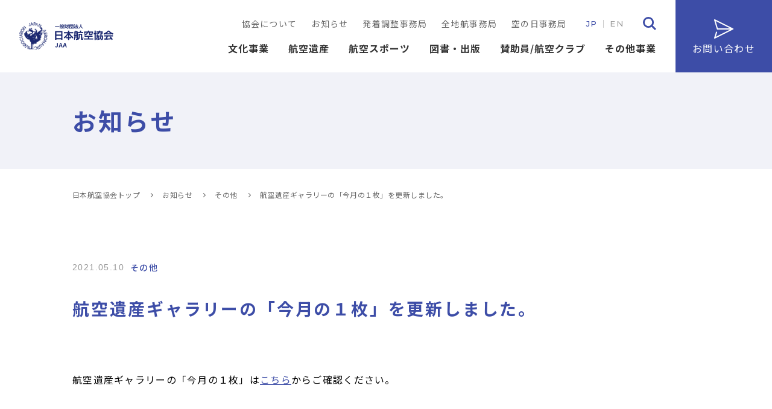

--- FILE ---
content_type: text/html; charset=UTF-8
request_url: https://www.aero.or.jp/news/2332/
body_size: 9892
content:
<!DOCTYPE html><html lang="ja" dir="ltr" itemscope itemtype="https://schema.org/WebSite"><head> <!-- Google Tag Manager --> <script>(function(w,d,s,l,i){w[l]=w[l]||[];w[l].push({'gtm.start':
new Date().getTime(),event:'gtm.js'});var f=d.getElementsByTagName(s)[0],
j=d.createElement(s),dl=l!='dataLayer'?'&l='+l:'';j.async=true;j.src=
'https://www.googletagmanager.com/gtm.js?id='+i+dl;f.parentNode.insertBefore(j,f);
})(window,document,'script','dataLayer','GTM-TJ834FS');</script> <!-- End Google Tag Manager --><meta charset="utf-8"><meta content="IE=Edge" http-equiv="X-UA-Compatible"><meta content="width=device-width" name="viewport"><meta content="telephone=no" name="format-detection"><meta name="description" content="一般財団法人　日本航空協会の公式ウェブサイトです。航空、宇宙に関する文化事業、航空遺産、航空スポーツをはじめ様々な情報発信や図書の出版・販売を行なっています。"/><meta property="og:type" content="article"><meta property="og:title" content="航空遺産ギャラリーの「今月の１枚」を更新しました。 | 一般財団法人 日本航空協会"><meta property="og:description" content="一般財団法人　日本航空協会の公式ウェブサイトです。航空、宇宙に関する文化事業、航空遺産、航空スポーツをはじめ様々な情報発信や図書の出版・販売を行なっています。"><meta property="og:url" content="https://www.aero.or.jp/news/2332/"><meta property="og:image" content="https://www.aero.or.jp/wp/wp-content/themes/aero_fhw/common/images/ogp.jpg"><meta property="og:site_name" content="一般財団法人 日本航空協会"><meta name="twitter:card" content="summary_large_image"><link rel="apple-touch-icon" sizes="180x180" href="https://www.aero.or.jp/wp/wp-content/themes/aero_fhw/favicon/apple-touch-icon.png"><link rel="icon" type="image/png" sizes="32x32" href="https://www.aero.or.jp/wp/wp-content/themes/aero_fhw/favicon/favicon-32x32.png"><link rel="icon" type="image/png" sizes="16x16" href="https://www.aero.or.jp/wp/wp-content/themes/aero_fhw/favicon/favicon-16x16.png"><link rel="manifest" href="https://www.aero.or.jp/wp/wp-content/themes/aero_fhw/favicon/site.webmanifest"><link rel="mask-icon" href="https://www.aero.or.jp/wp/wp-content/themes/aero_fhw/favicon/safari-pinned-tab.svg" color="#373582"><meta name="msapplication-TileColor" content="#00aba9"><meta name="theme-color" content="#ffffff"><link rel="preconnect" href="https://fonts.googleapis.com"><link rel="preconnect" href="https://fonts.gstatic.com" crossorigin><link href="https://fonts.googleapis.com/css2?family=Montserrat:wght@400;500;600;700&family=Noto+Sans+JP:wght@300;400;500;700&Oswald:wght@400;500&display=swap" rel="stylesheet"><link href="https://www.aero.or.jp/wp/wp-content/themes/aero_fhw/common/js/lib/fancybox3.5.7/jquery.fancybox.min.css?ver=20251103182553" rel="stylesheet" type="text/css"><link href="https://www.aero.or.jp/wp/wp-content/cache/autoptimize/css/autoptimize_single_b06073c5a23326dcc332b78d42c7290c.css?ver=20251103182553" rel="stylesheet" type="text/css"><link href="https://www.aero.or.jp/wp/wp-content/cache/autoptimize/css/autoptimize_single_af4e2142e26c9d229ec50bef6dec0929.css?ver=20251103182553" rel="stylesheet" type="text/css"> <script src="https://code.jquery.com/jquery-3.5.1.min.js"></script> <script src="https://www.aero.or.jp/wp/wp-content/themes/aero_fhw/common/js/lib/fancybox3.5.7/jquery.fancybox.min.js?ver=20251103182553"></script> <script src="https://www.aero.or.jp/wp/wp-content/themes/aero_fhw/common/js/lib/slick-1.8.1/slick.min.js?ver=20251103182553"></script> <script src="https://www.aero.or.jp/wp/wp-content/themes/aero_fhw/common/js/module.js?ver=20251103182553"></script> <script src="https://www.aero.or.jp/wp/wp-content/themes/aero_fhw/common/js/common.js?ver=20251103182553"></script> <title>航空遺産ギャラリーの「今月の１枚」を更新しました。 | 一般財団法人 日本航空協会</title><meta name='robots' content='max-image-preview:large' /><style>img:is([sizes="auto" i], [sizes^="auto," i]) { contain-intrinsic-size: 3000px 1500px }</style><link class='async' id='css-style-css' href='https://www.aero.or.jp/wp/wp-content/themes/aero_fhw/style.css' type='text/css' media='all'><link class='async' id='wp-block-library-css' href='https://www.aero.or.jp/wp/wp-includes/css/dist/block-library/style.min.css?ver=6.8.3' type='text/css' media='all'><style id='classic-theme-styles-inline-css' type='text/css'>/*! This file is auto-generated */
.wp-block-button__link{color:#fff;background-color:#32373c;border-radius:9999px;box-shadow:none;text-decoration:none;padding:calc(.667em + 2px) calc(1.333em + 2px);font-size:1.125em}.wp-block-file__button{background:#32373c;color:#fff;text-decoration:none}</style><style id='global-styles-inline-css' type='text/css'>:root{--wp--preset--aspect-ratio--square: 1;--wp--preset--aspect-ratio--4-3: 4/3;--wp--preset--aspect-ratio--3-4: 3/4;--wp--preset--aspect-ratio--3-2: 3/2;--wp--preset--aspect-ratio--2-3: 2/3;--wp--preset--aspect-ratio--16-9: 16/9;--wp--preset--aspect-ratio--9-16: 9/16;--wp--preset--color--black: #000000;--wp--preset--color--cyan-bluish-gray: #abb8c3;--wp--preset--color--white: #ffffff;--wp--preset--color--pale-pink: #f78da7;--wp--preset--color--vivid-red: #cf2e2e;--wp--preset--color--luminous-vivid-orange: #ff6900;--wp--preset--color--luminous-vivid-amber: #fcb900;--wp--preset--color--light-green-cyan: #7bdcb5;--wp--preset--color--vivid-green-cyan: #00d084;--wp--preset--color--pale-cyan-blue: #8ed1fc;--wp--preset--color--vivid-cyan-blue: #0693e3;--wp--preset--color--vivid-purple: #9b51e0;--wp--preset--gradient--vivid-cyan-blue-to-vivid-purple: linear-gradient(135deg,rgba(6,147,227,1) 0%,rgb(155,81,224) 100%);--wp--preset--gradient--light-green-cyan-to-vivid-green-cyan: linear-gradient(135deg,rgb(122,220,180) 0%,rgb(0,208,130) 100%);--wp--preset--gradient--luminous-vivid-amber-to-luminous-vivid-orange: linear-gradient(135deg,rgba(252,185,0,1) 0%,rgba(255,105,0,1) 100%);--wp--preset--gradient--luminous-vivid-orange-to-vivid-red: linear-gradient(135deg,rgba(255,105,0,1) 0%,rgb(207,46,46) 100%);--wp--preset--gradient--very-light-gray-to-cyan-bluish-gray: linear-gradient(135deg,rgb(238,238,238) 0%,rgb(169,184,195) 100%);--wp--preset--gradient--cool-to-warm-spectrum: linear-gradient(135deg,rgb(74,234,220) 0%,rgb(151,120,209) 20%,rgb(207,42,186) 40%,rgb(238,44,130) 60%,rgb(251,105,98) 80%,rgb(254,248,76) 100%);--wp--preset--gradient--blush-light-purple: linear-gradient(135deg,rgb(255,206,236) 0%,rgb(152,150,240) 100%);--wp--preset--gradient--blush-bordeaux: linear-gradient(135deg,rgb(254,205,165) 0%,rgb(254,45,45) 50%,rgb(107,0,62) 100%);--wp--preset--gradient--luminous-dusk: linear-gradient(135deg,rgb(255,203,112) 0%,rgb(199,81,192) 50%,rgb(65,88,208) 100%);--wp--preset--gradient--pale-ocean: linear-gradient(135deg,rgb(255,245,203) 0%,rgb(182,227,212) 50%,rgb(51,167,181) 100%);--wp--preset--gradient--electric-grass: linear-gradient(135deg,rgb(202,248,128) 0%,rgb(113,206,126) 100%);--wp--preset--gradient--midnight: linear-gradient(135deg,rgb(2,3,129) 0%,rgb(40,116,252) 100%);--wp--preset--font-size--small: 13px;--wp--preset--font-size--medium: 20px;--wp--preset--font-size--large: 36px;--wp--preset--font-size--x-large: 42px;--wp--preset--spacing--20: 0.44rem;--wp--preset--spacing--30: 0.67rem;--wp--preset--spacing--40: 1rem;--wp--preset--spacing--50: 1.5rem;--wp--preset--spacing--60: 2.25rem;--wp--preset--spacing--70: 3.38rem;--wp--preset--spacing--80: 5.06rem;--wp--preset--shadow--natural: 6px 6px 9px rgba(0, 0, 0, 0.2);--wp--preset--shadow--deep: 12px 12px 50px rgba(0, 0, 0, 0.4);--wp--preset--shadow--sharp: 6px 6px 0px rgba(0, 0, 0, 0.2);--wp--preset--shadow--outlined: 6px 6px 0px -3px rgba(255, 255, 255, 1), 6px 6px rgba(0, 0, 0, 1);--wp--preset--shadow--crisp: 6px 6px 0px rgba(0, 0, 0, 1);}:where(.is-layout-flex){gap: 0.5em;}:where(.is-layout-grid){gap: 0.5em;}body .is-layout-flex{display: flex;}.is-layout-flex{flex-wrap: wrap;align-items: center;}.is-layout-flex > :is(*, div){margin: 0;}body .is-layout-grid{display: grid;}.is-layout-grid > :is(*, div){margin: 0;}:where(.wp-block-columns.is-layout-flex){gap: 2em;}:where(.wp-block-columns.is-layout-grid){gap: 2em;}:where(.wp-block-post-template.is-layout-flex){gap: 1.25em;}:where(.wp-block-post-template.is-layout-grid){gap: 1.25em;}.has-black-color{color: var(--wp--preset--color--black) !important;}.has-cyan-bluish-gray-color{color: var(--wp--preset--color--cyan-bluish-gray) !important;}.has-white-color{color: var(--wp--preset--color--white) !important;}.has-pale-pink-color{color: var(--wp--preset--color--pale-pink) !important;}.has-vivid-red-color{color: var(--wp--preset--color--vivid-red) !important;}.has-luminous-vivid-orange-color{color: var(--wp--preset--color--luminous-vivid-orange) !important;}.has-luminous-vivid-amber-color{color: var(--wp--preset--color--luminous-vivid-amber) !important;}.has-light-green-cyan-color{color: var(--wp--preset--color--light-green-cyan) !important;}.has-vivid-green-cyan-color{color: var(--wp--preset--color--vivid-green-cyan) !important;}.has-pale-cyan-blue-color{color: var(--wp--preset--color--pale-cyan-blue) !important;}.has-vivid-cyan-blue-color{color: var(--wp--preset--color--vivid-cyan-blue) !important;}.has-vivid-purple-color{color: var(--wp--preset--color--vivid-purple) !important;}.has-black-background-color{background-color: var(--wp--preset--color--black) !important;}.has-cyan-bluish-gray-background-color{background-color: var(--wp--preset--color--cyan-bluish-gray) !important;}.has-white-background-color{background-color: var(--wp--preset--color--white) !important;}.has-pale-pink-background-color{background-color: var(--wp--preset--color--pale-pink) !important;}.has-vivid-red-background-color{background-color: var(--wp--preset--color--vivid-red) !important;}.has-luminous-vivid-orange-background-color{background-color: var(--wp--preset--color--luminous-vivid-orange) !important;}.has-luminous-vivid-amber-background-color{background-color: var(--wp--preset--color--luminous-vivid-amber) !important;}.has-light-green-cyan-background-color{background-color: var(--wp--preset--color--light-green-cyan) !important;}.has-vivid-green-cyan-background-color{background-color: var(--wp--preset--color--vivid-green-cyan) !important;}.has-pale-cyan-blue-background-color{background-color: var(--wp--preset--color--pale-cyan-blue) !important;}.has-vivid-cyan-blue-background-color{background-color: var(--wp--preset--color--vivid-cyan-blue) !important;}.has-vivid-purple-background-color{background-color: var(--wp--preset--color--vivid-purple) !important;}.has-black-border-color{border-color: var(--wp--preset--color--black) !important;}.has-cyan-bluish-gray-border-color{border-color: var(--wp--preset--color--cyan-bluish-gray) !important;}.has-white-border-color{border-color: var(--wp--preset--color--white) !important;}.has-pale-pink-border-color{border-color: var(--wp--preset--color--pale-pink) !important;}.has-vivid-red-border-color{border-color: var(--wp--preset--color--vivid-red) !important;}.has-luminous-vivid-orange-border-color{border-color: var(--wp--preset--color--luminous-vivid-orange) !important;}.has-luminous-vivid-amber-border-color{border-color: var(--wp--preset--color--luminous-vivid-amber) !important;}.has-light-green-cyan-border-color{border-color: var(--wp--preset--color--light-green-cyan) !important;}.has-vivid-green-cyan-border-color{border-color: var(--wp--preset--color--vivid-green-cyan) !important;}.has-pale-cyan-blue-border-color{border-color: var(--wp--preset--color--pale-cyan-blue) !important;}.has-vivid-cyan-blue-border-color{border-color: var(--wp--preset--color--vivid-cyan-blue) !important;}.has-vivid-purple-border-color{border-color: var(--wp--preset--color--vivid-purple) !important;}.has-vivid-cyan-blue-to-vivid-purple-gradient-background{background: var(--wp--preset--gradient--vivid-cyan-blue-to-vivid-purple) !important;}.has-light-green-cyan-to-vivid-green-cyan-gradient-background{background: var(--wp--preset--gradient--light-green-cyan-to-vivid-green-cyan) !important;}.has-luminous-vivid-amber-to-luminous-vivid-orange-gradient-background{background: var(--wp--preset--gradient--luminous-vivid-amber-to-luminous-vivid-orange) !important;}.has-luminous-vivid-orange-to-vivid-red-gradient-background{background: var(--wp--preset--gradient--luminous-vivid-orange-to-vivid-red) !important;}.has-very-light-gray-to-cyan-bluish-gray-gradient-background{background: var(--wp--preset--gradient--very-light-gray-to-cyan-bluish-gray) !important;}.has-cool-to-warm-spectrum-gradient-background{background: var(--wp--preset--gradient--cool-to-warm-spectrum) !important;}.has-blush-light-purple-gradient-background{background: var(--wp--preset--gradient--blush-light-purple) !important;}.has-blush-bordeaux-gradient-background{background: var(--wp--preset--gradient--blush-bordeaux) !important;}.has-luminous-dusk-gradient-background{background: var(--wp--preset--gradient--luminous-dusk) !important;}.has-pale-ocean-gradient-background{background: var(--wp--preset--gradient--pale-ocean) !important;}.has-electric-grass-gradient-background{background: var(--wp--preset--gradient--electric-grass) !important;}.has-midnight-gradient-background{background: var(--wp--preset--gradient--midnight) !important;}.has-small-font-size{font-size: var(--wp--preset--font-size--small) !important;}.has-medium-font-size{font-size: var(--wp--preset--font-size--medium) !important;}.has-large-font-size{font-size: var(--wp--preset--font-size--large) !important;}.has-x-large-font-size{font-size: var(--wp--preset--font-size--x-large) !important;}
:where(.wp-block-post-template.is-layout-flex){gap: 1.25em;}:where(.wp-block-post-template.is-layout-grid){gap: 1.25em;}
:where(.wp-block-columns.is-layout-flex){gap: 2em;}:where(.wp-block-columns.is-layout-grid){gap: 2em;}
:root :where(.wp-block-pullquote){font-size: 1.5em;line-height: 1.6;}</style><link class='async' id='contact-form-7-css' href='https://www.aero.or.jp/wp/wp-content/plugins/contact-form-7/includes/css/styles.css?ver=5.7.6' type='text/css' media='all'><link class='async' id='wpcf7-redirect-script-frontend-css' href='https://www.aero.or.jp/wp/wp-content/plugins/wpcf7-redirect/build/css/wpcf7-redirect-frontend.min.css?ver=6.8.3' type='text/css' media='all'><link class='async' id='wordpress-popular-posts-css-css' href='https://www.aero.or.jp/wp/wp-content/plugins/wordpress-popular-posts/assets/css/wpp.css?ver=6.1.1' type='text/css' media='all'><link class='async' id='cf7cf-style-css' href='https://www.aero.or.jp/wp/wp-content/plugins/cf7-conditional-fields/style.css?ver=2.3.8' type='text/css' media='all'> <script type="text/javascript" src="https://www.aero.or.jp/wp/wp-includes/js/jquery/jquery.min.js?ver=3.7.1" id="jquery-core-js"></script> <script type="text/javascript" src="https://www.aero.or.jp/wp/wp-includes/js/jquery/jquery-migrate.min.js?ver=3.4.1" id="jquery-migrate-js"></script> <script type="application/json" id="wpp-json">/* <![CDATA[ */
{"sampling_active":0,"sampling_rate":100,"ajax_url":"https:\/\/www.aero.or.jp\/wp-json\/wordpress-popular-posts\/v1\/popular-posts","api_url":"https:\/\/www.aero.or.jp\/wp-json\/wordpress-popular-posts","ID":2332,"token":"7fce71f55e","lang":0,"debug":0}
/* ]]> */</script> <script type="text/javascript" src="https://www.aero.or.jp/wp/wp-content/plugins/wordpress-popular-posts/assets/js/wpp.min.js?ver=6.1.1" id="wpp-js-js"></script> <link rel="https://api.w.org/" href="https://www.aero.or.jp/wp-json/" /><link rel="alternate" title="JSON" type="application/json" href="https://www.aero.or.jp/wp-json/wp/v2/posts/2332" /><link rel="EditURI" type="application/rsd+xml" title="RSD" href="https://www.aero.or.jp/wp/xmlrpc.php?rsd" /><meta name="generator" content="WordPress 6.8.3" /><link rel="canonical" href="https://www.aero.or.jp/news/2332/" /><link rel='shortlink' href='https://www.aero.or.jp/?p=2332' /><link rel="alternate" title="oEmbed (JSON)" type="application/json+oembed" href="https://www.aero.or.jp/wp-json/oembed/1.0/embed?url=https%3A%2F%2Fwww.aero.or.jp%2Fnews%2F2332%2F" /><link rel="alternate" title="oEmbed (XML)" type="text/xml+oembed" href="https://www.aero.or.jp/wp-json/oembed/1.0/embed?url=https%3A%2F%2Fwww.aero.or.jp%2Fnews%2F2332%2F&#038;format=xml" /><style id="wpp-loading-animation-styles">@-webkit-keyframes bgslide{from{background-position-x:0}to{background-position-x:-200%}}@keyframes bgslide{from{background-position-x:0}to{background-position-x:-200%}}.wpp-widget-placeholder,.wpp-widget-block-placeholder{margin:0 auto;width:60px;height:3px;background:#dd3737;background:linear-gradient(90deg,#dd3737 0%,#571313 10%,#dd3737 100%);background-size:200% auto;border-radius:3px;-webkit-animation:bgslide 1s infinite linear;animation:bgslide 1s infinite linear}</style><link rel="icon" href="/wp/wp-content/uploads/2023/04/cropped-android-chrome-512x512-1-32x32.png" sizes="32x32" /><link rel="icon" href="/wp/wp-content/uploads/2023/04/cropped-android-chrome-512x512-1-192x192.png" sizes="192x192" /><link rel="apple-touch-icon" href="/wp/wp-content/uploads/2023/04/cropped-android-chrome-512x512-1-180x180.png" /><meta name="msapplication-TileImage" content="/wp/wp-content/uploads/2023/04/cropped-android-chrome-512x512-1-270x270.png" /></head><body itemscope itemtype="https://schema.org/WebPage" class="wp-singular post-template-default single single-post postid-2332 single-format-standard wp-theme-aero_fhw" id="%e8%88%aa%e7%a9%ba%e9%81%ba%e7%94%a3%e3%82%ae%e3%83%a3%e3%83%a9%e3%83%aa%e3%83%bc%e3%81%ae%e3%80%8c%e4%bb%8a%e6%9c%88%e3%81%ae%ef%bc%91%e6%9e%9a%e3%80%8d%e3%82%92%e6%9b%b4%e6%96%b0%e3%81%97-22"> <!-- Google Tag Manager (noscript) --> <noscript><iframe src="https://www.googletagmanager.com/ns.html?id=GTM-TJ834FS"
height="0" width="0" style="display:none;visibility:hidden"></iframe></noscript> <!-- End Google Tag Manager (noscript) --><header id="global_header" class="global_header" itemscope itemtype="https://schema.org/WPHeader"><p class="logo"><a href="https://www.aero.or.jp/"><img src="https://www.aero.or.jp/wp/wp-content/themes/aero_fhw/images/common/logo.svg" alt="一般財団法人 日本航空協会"></a></p> <button type="button" class="sp_btn" id="sp_btn"><span class="bar"></span><span class="text">menu</span></button><nav id="global_navi" class="global_navi" itemscope itemtype="https://schema.org/SiteNavigationElement"><div class="navigation_wrap"><p class="btn_primvacy"><a href="https://www.aero.or.jp/privacy/"><span>プライバシーポリシー</span></a></p><div class="subnavi_wrap"><ul class="header_subnavi" id="header_subnavi"><li><a href="/about/"><span>協会について</span></a></li><li><a href="/news/"><span>お知らせ</span></a></li><li><a href="/jsc/"><span>発着調整事務局</span></a></li><li><a href="/zenchiko/"><span>全地航事務局</span></a></li><li><a href="/sky-day/"><span>空の日事務局</span></a></li></ul><ul class="btn_lang"><li><a class="JP _act" href="https://www.aero.or.jp/"><span>JP</span></a></li><li><a class="EN" href="/english.html" target="_blank"><span>EN</span></a></li></ul><div class="btn_search"><div class="searchbox"><form class="gnavi_search" role="search" method="get" action="/"> <input class="search_input" type="search" value="" name="s" id="s" placeholder="キーワード"> <button type="submit" class="go_search"><span><img src="https://www.aero.or.jp/wp/wp-content/themes/aero_fhw/images/common/icon-search.svg" alt="検索"></span></button></form></div><p class="search_OPENbtn" id="search_OPENbtn"><img src="https://www.aero.or.jp/wp/wp-content/themes/aero_fhw/images/common/icon-search.svg" alt=""></p></div></div><ul class="header_navi" id="header_navi"><li class="hav-child"><a class="" href="/culture/"><span>文化事業</span></a><button class="open_close"><span>文化事業</span></button><div class="child-wrap"><div class="child-inner"><ul><li class="parent"> <a href="/culture/"><span>文化事業トップ</span></a> <button class="close"><span>close</span></button></li><li><a href="/culture/purpose/"><span>概要</span></a></li><li><a href="/culture/lecture/"><span>講演会</span></a></li><li class="hav-grandChild"><button class="open_close"><span>開閉</span></button><a href="/culture/library/"><span>航空図書館</span></a><div class="grandChild-wrap"><div class="grandChild-inner"><ul><li><a href="/culture/library/guide/"><span>利用案内・お問い合わせ</span></a></li><li><a href="https://aero-library.opac.jp/opac/top"><span>新着情報・図書検索</span></a></li></ul></div></div></li><li><a href="/culture/aviationand-culture/"><span>WEB版「航空と文化」</span></a></li><li><a href="/culture/commendation/"><span>表彰</span></a></li></ul></div></div></li><li class="hav-child"><a class="" href="/heritage/"><span>航空遺産</span></a><button class="open_close"><span>航空遺産</span></button><div class="child-wrap"><div class="child-inner"><ul><li class="parent"> <a href="/heritage/"><span>航空遺産トップ</span></a> <button class="close"><span>close</span></button></li><li><a href="/heritage/purpose/"><span>概要</span></a></li><li><a href="/isan/isan-kitei.htm"><span>規程類</span></a></li><li><a href="/isan/isan-kikin-jimukyoku.htm"><span>事務局</span></a></li><li><a href="/isan/heritage/aviation-heritage.htm"><span>重要航空遺産</span></a></li><li><a href="/isan/isan-katsudo/isan-katsudo-top.htm"><span>活動記録</span></a></li><li><a href="/isan/tenji.htm"><span>展示会</span></a></li><li><a href="/isan/isan-gallery.htm"><span>ギャラリー</span></a></li><li><a href="/isan/isan-archive.htm"><span>アーカイブ</span></a></li></ul></div></div></li><li class="hav-child"><a class="" href="/sports/"><span>航空スポーツ</span></a><button class="open_close"><span>航空スポーツ</span></button><div class="child-wrap"><div class="child-inner"><ul><li class="parent"> <a href="/sports/"><span>航空スポーツトップ</span></a> <button class="close"><span>close</span></button></li><li><a href="/sports/purpose/"><span>概要</span></a></li><li><a href="/sports/balloon/"><span>気球</span></a></li><li><a href="/sports/experimental/"><span>エクスペリメンタル&スポーツ航空機（LSA）</span></a></li><li><a href="/sports/airplane/"><span>飛行機・ヘリコプター（曲技飛行含む）</span></a></li><li><a href="/sports/glider/"><span>グライダー</span></a></li><li><a href="/sports/model/"><span>模型航空機</span></a></li><li><a href="/sports/hangglider/"><span>ハング・パラグライダー</span></a></li><li><a href="/sports/microlight/"><span>超軽量動力機</span></a></li><li><a href="/sports/paramotors/"><span>パラモーター</span></a></li><li><a href="/sports/parachuting/"><span>パラシューティング</span></a></li><li class="hav-grandChild"><button class="open_close"><span>開閉</span></button><a href="/sports/experience/"><span>体験教室・絵画コンテスト</span></a><div class="grandChild-wrap"><div class="grandChild-inner"><ul><li><a href="/sports/experience/skykids/"><span>航空スポーツ教室</span></a></li><li><a href="/sports/experience/children-model/"><span>こども模型飛行機教室</span></a></li><li class="hav-YahagoGrandChild"><button class="open_close"><span>開閉</span></button><a href="/sports/experience/contests/"><span>青少年航空宇宙絵画コンテスト</span></a><div class="yahagoGrandChild-wrap"><div class="yahagoGrandChild-inner"><ul><li><a href="/sports/experience/contests/application/"><span>応募要項</span></a></li><li><a href="/sports/experience/contests/question/"><span>よくある質問</span></a></li><li><a href="/sports/experience/contests/archive/"><span>過去の作品</span></a></li></ul></div></div></li></ul></div></div></li><li class="hav-grandChild"><button class="open_close"><span>開閉</span></button><a href="/sports/council/"><span>公式記録</span></a><div class="grandChild-wrap"><div class="grandChild-inner"><ul><li><a href="https://www.fai.org/records/" target="_blank"><span>世界記録</span></a></li><li class="hav-YahagoGrandChild"><button class="open_close"><span>開閉</span></button><a href="/sports/council/japanese-record/"><span>日本記録</span></a><div class="yahagoGrandChild-wrap"><div class="yahagoGrandChild-inner"><ul><li><a href="/sports/council/japanese-record/balloon/"><span>気球</span></a></li><li><a href="/sports/council/japanese-record/airplane/"><span>飛行機</span></a></li><li><a href="/sports/council/japanese-record/glider/"><span>グライダー（滑空機）</span></a></li><li><a href="/sports/council/japanese-record/maquette/"><span>模型航空機</span></a></li><li><a href="/sports/council/japanese-record/hangglider/"><span>ハング・パラグライダー</span></a></li><li><a href="/sports/council/japanese-record/human-powered-airplane/"><span>超軽量動力機＆パラモーター</span></a></li><li><a href="/sports/council/japanese-record/parachuting/"><span>パラシューティング</span></a></li><li><a href="/sports/council/japanese-record/spacemodel/"><span>スペースモデル</span></a></li><li><a href="/sports/council/japanese-record/jaa/"><span>協会認定飛行記録</span></a></li></ul></div></div></li><li><a href="/sports/council/notice/"><span>記録挑戦をされる方への注意事項</span></a></li></ul></div></div></li><li><a href="/sports/request/"><span>スポーティングライセンス</span></a></li><li><a href="/sports/insignia/"><span>記章・技能章</span></a></li><li><a href="/sports/anti-doping/"><span>アンチ・ドーピング活動</span></a></li><li><a href="/sports/fai/"><span>国際航空連盟（FAI）</span></a></li><li><a href="/sports/joc/"><span>日本オリンピック委員会（JOC）</span></a></li><li><a href="/sports/mlit/"><span>国土交通省</span></a></li><li><a href="/sports/link/"><span>航空スポーツ関連リンク</span></a></li></ul></div></div></li><li class="hav-child"><a class="" href="/publication/"><span>図書・出版</span></a><button class="open_close"><span>図書・出版</span></button><div class="child-wrap"><div class="child-inner"><ul><li class="parent"> <a href="/publication/"><span>図書・出版トップ</span></a> <button class="close"><span>close</span></button></li><li class="hav-grandChild"><button class="open_close"><span>開閉</span></button><a href="/publication/heritage/"><span>航空遺産継承基金刊行物</span></a><div class="grandChild-wrap"><div class="grandChild-inner"><ul><li><a href="/publication/heritage/jbird/"><span>J-BIRD</span></a></li><li><a href="/publication/heritage/fly/"><span>それでも私は飛ぶ 翼の記憶</span></a></li><li><a href="/publication/heritage/baron1/"><span>男爵の愛した翼たち（上）</span></a></li><li><a href="/publication/heritage/baron2/"><span>男爵の愛した翼たち（下）</span></a></li></ul></div></div></li><li class="hav-grandChild"><button class="open_close"><span>開閉</span></button><a href="/publication/culture/"><span>文化事業刊行物</span></a><div class="grandChild-wrap"><div class="grandChild-inner"><ul><li><a href="/publication/culture/aviation-and-culture/"><span>航空と文化</span></a></li><li><a href="/publication/culture/statistics/"><span>航空統計要覧</span></a></li><li><a href="/publication/culture/aviation_by_number_2023/"><span>数字でみる航空</span></a></li><li><a href="publication/culture/100-2/"><span>日本の航空100年</span></a></li></ul></div></div></li><li class="hav-grandChild"><button class="open_close"><span>開閉</span></button><a href="/publication/sports/"><span>航空スポーツ事業刊行物</span></a><div class="grandChild-wrap"><div class="grandChild-inner"><ul><li><a href="/publication/sports/gyro/"><span>ジャイロプレーン･ハンドブック</span></a></li><li><a href="/publication/sports/microlight/"><span>マイクロライト・ハンドブック</span></a></li><li><a href="/publication/sports/aviation-weather/"><span>航空気象入門</span></a></li><li><a href="/publication/sports/pilot/"><span>パイロット・ハンドブック</span></a></li><li><a href="/publication/sports/airplane/"><span>飛行機入門</span></a></li></ul></div></div></li></ul></div></div></li><li class="hav-child"><a class="" href="/aviationclub/"><span>賛助員/航空クラブ</span></a><button class="open_close"><span>賛助員/航空クラブ</span></button><div class="child-wrap"><div class="child-inner"><ul><li class="parent"> <a href="/aviationclub/"><span>賛助員/航空クラブトップ</span></a> <button class="close"><span>close</span></button></li><li><a href="/aviationclub/supporting-member/"><span>賛助員</span></a></li><li class="hav-grandChild"><button class="open_close"><span>開閉</span></button><a href="/aviationclub/club/"><span>航空クラブ</span></a><div class="grandChild-wrap"><div class="grandChild-inner"><ul><li><a href="/aviationclub/club/news/"><span>航空クラブニュース</span></a></li><li><a href="/aviationclub/club/tabletalk/"><span>講演会/卓話会</span></a></li><li><a href="/aviationclub/club/member/"><span>同好会</span></a></li></ul></div></div></li></ul></div></div></li><li class="hav-child"><a class="" href="#"><span>その他事業</span></a><button class="open_close"><span>その他事業</span></button><div class="child-wrap"><div class="child-inner"><ul><li class="not_parent"><button class="close"><span>close</span></button></li><li><a href="/jsc/"><span>国際線発着調整事務局</span></a></li><li><a href="/sky-day/"><span>「空の日」・「空の旬間」実行委員会事務局</span></a></li><li><a href="/zenchiko/"><span>全国地域航空システム推進協議会事務局</span></a></li><li><a href="/kids/"><span>こども模型飛行機教室全国推進委員会事務局</span></a></li><li><a href="/scholarship-society/"><span>航空育英会事務局</span></a></li><li><a href="/sociaI-gathering/"><span>新年賀詞交歓会事務局</span></a></li><li class="hav-grandChild"><button class="open_close"><span>開閉</span></button><a href="/kokukaikan/"><span>航空会館</span></a><div class="grandChild-wrap"><div class="grandChild-inner"><ul><li><a href="/conference-room/"><span>テナント募集</span></a></li><li><a href="/parking/"><span>月極駐車場募集</span></a></li></ul></div></div></li><li><a href="/shrine/"><span>航空神社</span></a></li><li><a href="https://kokubiz-forum.jp/" target="_blank"><span>貸会議室</span></a></li></ul></div></div></li></ul></div><!-- // .navigation_wrap --><p class="btn_contact"><a href="https://www.aero.or.jp/inquiry/"><img src="https://www.aero.or.jp/wp/wp-content/themes/aero_fhw/images/common/icon-contact.svg" alt="お問い合わせ"><span>お問い合わせ</span></a></p></nav></header><div class="overlay" id="overlay"></div><main class="global_contents" id="global_contents" itemscope itemprop="mainContentOfPage"><div class="global_mainvisual _noimage is_singular"><div class="mv_text"><h1 class="mv_title"><span>お知らせ</span></h1></div></div><!-- // .global_mainvisual --><nav class="mm-breadcrumb"><ol itemprop="Breadcrumb" itemscope itemtype="https://schema.org/BreadcrumbList"><li itemprop="itemListElement" itemscope itemtype="https://schema.org/ListItem"><a itemscope itemtype="https://schema.org/Thing" itemprop="item" href="https://www.aero.or.jp/" class="home" ><span itemprop="name">日本航空協会トップ</span></a><meta itemprop="position" content="1" /></li><li itemprop="itemListElement" itemscope itemtype="https://schema.org/ListItem"><a itemscope itemtype="https://schema.org/Thing" itemprop="item" href="https://www.aero.or.jp/news/" ><span itemprop="name">お知らせ</span></a><meta itemprop="position" content="2" /></li><li itemprop="itemListElement" itemscope itemtype="https://schema.org/ListItem"><a itemscope itemtype="https://schema.org/Thing" itemprop="item" href="https://www.aero.or.jp/category/others/"><span itemprop="name">その他</span></a><meta itemprop="position" content="3" /></li><li itemprop="itemListElement" itemscope itemtype="https://schema.org/ListItem"><span itemprop="name">航空遺産ギャラリーの「今月の１枚」を更新しました。</span><meta itemprop="position" content="4" /></li></ol></nav><div class="contents_wrap"><article><div class="single_mainvisual"><div class="post_information"><div class="information"><p class="date"><time datetime="2021-05-10">2021.05.10</time></p><p class="category"><span class="label others">その他</span></p></div><!-- // .information --></div><!-- // .post_information --><h1><span>航空遺産ギャラリーの「今月の１枚」を更新しました。</span></h1></div><!-- // .single_mainvisual --><div class="mm-text"><div class="col  _none"><p>航空遺産ギャラリーの「今月の１枚」は<a href="http://www.aero.or.jp/isan/kongetsuno-ichimai/kongetsuno-ichimai.htm">こちら</a>からご確認ください。</p></div></div></article><div class="mm-single_pager"><ul><li><a href="https://www.aero.or.jp/news/"><span>一覧に戻る</span></a></li></ul></div></div></main><footer id="global_footer" class="global_footer" itemscope itemtype="https://schema.org/WPFooter"><p class="pageTop" id="pageTop"><span><img src="https://www.aero.or.jp/wp/wp-content/themes/aero_fhw/images/common/gotop.svg" alt="GO PAGE TOP"></span></p><div id="footer_navi" class="footer_navi"><ul class="navi1"><li><a href="/"><span>トップページ</span></a> <span class="line"></span></li><li class="hav-child"><button class="open_close act _set-default"><span>開閉</span></button><a href="/about/"><span>協会について</span></a> <span class="line"></span><div class="child-wrap act _set-default"style=" display: block;"><div class="child-inner"><ul><li><a href="/about/overview/"><span>概要</span></a></li><li><a href="/about/history/"><span>沿革</span></a></li><li><a href="/about/successive/"><span>歴代会長</span></a></li></ul></div></div></li><li><a href="/news/"><span>お知らせ</span></a> <span class="line"></span></li><li><a href="/inquiry/"><span>お問い合わせ</span></a> <span class="line"></span></li><li><a href="/recruit/"><span>採用情報</span></a> <span class="line"></span></li><li class="hav-child"><button class="open_close act _set-default"><span>開閉</span></button><a href="/link/"><span>関連リンク</span></a> <span class="line"></span><div class="child-wrap act _set-default"style=" display: block;"><div class="child-inner"><ul><li><a href="/link/"><span>法人賛助員</span></a></li><li><a href="/link/#sports-link"><span>航空スポーツ団体</span></a></li></ul></div></div></li></ul><ul class="navi2"><li class="hav-child"><button class="open_close act _set-default"><span>開閉</span></button><a href="/culture/"><span>文化事業</span></a> <span class="line"></span><div class="child-wrap act _set-default"style=" display: block;"><div class="child-inner"><ul><li><a href="/culture/purpose/"><span>概要</span></a></li><li><a href="/culture/lecture/"><span>講演会</span></a></li><li class="hav-grandChild"><button class="open_close"><span>開閉</span></button><a href="/culture/library/"><span>航空図書館</span></a><div class="grandChild-wrap"><div class="grandChild-inner"><ul><li><a href="/culture/library/guide/"><span>利用案内・お問い合わせ</span></a></li><li><a href="https://aero-library.opac.jp/opac/top"><span>新着情報・図書検索</span></a></li></ul></div></div></li><li><a href="/culture/aviationand-culture/"><span>WEB版「航空と文化」</span></a></li><li><a href="/culture/commendation/"><span>表彰</span></a></li></ul></div></div></li><li class="hav-child"><button class="open_close act _set-default"><span>開閉</span></button><a href="/heritage/"><span>航空遺産継承基金</span></a> <span class="line"></span><div class="child-wrap act _set-default"style=" display: block;"><div class="child-inner"><ul><li><a href="/heritage/purpose/"><span>概要</span></a></li><li><a href="/isan/isan-kitei.htm"><span>規程類</span></a></li><li><a href="/isan/isan-kikin-jimukyoku.htm"><span>事務局</span></a></li><li><a href="/isan/heritage/aviation-heritage.htm"><span>重要航空遺産</span></a></li><li><a href="/isan/isan-katsudo/isan-katsudo-top.htm"><span>活動記録</span></a></li><li><a href="/isan/tenji.htm"><span>展示会</span></a></li><li><a href="/isan/isan-gallery.htm"><span>ギャラリー</span></a></li><li><a href="/isan/isan-archive.htm"><span>アーカイブ</span></a></li></ul></div></div></li></ul><ul class="navi3"><li class="hav-child"><button class="open_close act _set-default"><span>開閉</span></button><a href="/sports/"><span>航空スポーツ事業</span></a> <span class="line"></span><div class="child-wrap act _set-default"style=" display: block;"><div class="child-inner"><ul><li><a href="/sports/purpose/"><span>概要</span></a></li><li><a href="/sports/balloon/"><span>気球</span></a></li><li><a href="/sports/experimental/"><span>エクスペリメンタル</span></a></li><li><a href="/sports/airplane/"><span>飛行機・ヘリコプター（曲技飛行含む）</span></a></li><li><a href="/sports/glider/"><span>グライダー</span></a></li><li><a href="/sports/model/"><span>模型航空機</span></a></li><li><a href="/sports/hangglider/"><span>ハング・パラグライダー</span></a></li><li><a href="/sports/microlight/"><span>超軽量動力機</span></a></li><li><a href="/sports/Paramotors/"><span>パラモーター</span></a></li><li><a href="/sports/parachuting/"><span>パラシューティング</span></a></li><li class="hav-grandChild"><button class="open_close"><span>開閉</span></button><a href="/sports/experience/"><span>体験教室・絵画コンテスト</span></a><div class="grandChild-wrap"><div class="grandChild-inner"><ul><li><a href="/sports/experience/skykids/"><span>航空スポーツ教室</span></a></li><li><a href="/sports/experience/children-model/"><span>こども模型飛行機教室</span></a></li><li class="hav-YahagoGrandChild"><button class="open_close"><span>開閉</span></button><a href="/sports/experience/contests/"><span>青少年航空宇宙絵画コンテスト</span></a><div class="yahagoGrandChild-wrap"><div class="yahagoGrandChild-inner"><ul><li><a href="/sports/experience/contests/application/"><span>応募要項</span></a></li><li><a href="/sports/experience/contests/question/"><span>よくある質問</span></a></li><li><a href="/sports/experience/contests/archive/"><span>過去の作品</span></a></li></ul></div></div></li></ul></div></div></li><li class="hav-grandChild"><button class="open_close"><span>開閉</span></button><a href="/sports/council/"><span>公式記録</span></a><div class="grandChild-wrap"><div class="grandChild-inner"><ul><li><a href="https://www.fai.org/records/" target="_blank"><span>世界記録</span></a></li><li class="hav-YahagoGrandChild"><button class="open_close"><span>開閉</span></button><a href="/sports/council/japanese-record/"><span>日本記録</span></a><div class="yahagoGrandChild-wrap"><div class="yahagoGrandChild-inner"><ul><li><a href="/sports/council/japanese-record/balloon/"><span>気球</span></a></li><li><a href="/sports/council/japanese-record/airplane/"><span>飛行機</span></a></li><li><a href="/sports/council/japanese-record/glider/"><span>グライダー</span></a></li><li><a href="/sports/council/japanese-record/maquette/"><span>模型航空機</span></a></li><li><a href="/sports/council/japanese-record/hangglider/"><span>ハング・パラグライダー</span></a></li><li><a href="/sports/council/japanese-record/human-powered-airplane/"><span>超軽量動力機＆パラモーター</span></a></li><li><a href="/sports/council/japanese-record/parachuting/"><span>パラシューティング</span></a></li><li><a href="/sports/council/japanese-record/spacemodel/"><span>スペースモデル</span></a></li><li><a href="/sports/council/japanese-record/jaa/"><span>協会認定飛行記録</span></a></li></ul></div></div></li><li><a href="/sports/council/notice/"><span>記録挑戦をされる方への注意事項</span></a></li></ul></div></div></li><li><a href="/sports/request/"><span>スポーティングライセンス</span></a></li><li><a href="/sports/insignia/"><span>記章・技能章</span></a></li><li><a href="/sports/anti-doping/"><span>アンチ・ドーピング活動</span></a></li><li><a href="/sports/fai/"><span>国際航空連盟（FAI）</span></a></li><li><a href="/sports/joc/"><span>日本オリンピック委員会（JOC）</span></a></li><li><a href="/sports/mlit/"><span>国土交通省</span></a></li><li><a href="/sports/link/"><span>航空スポーツ関連リンク</span></a></li></ul></div></div></li></ul><ul class="navi4"><li><a href="/aviationclub/"><span>賛助員/航空クラブ</span></a> <span class="line"></span></li><li class="hav-child"><button class="open_close act _set-default"><span>開閉</span></button><a href="/publication/"><span>図書の出版・販売</span></a> <span class="line"></span><div class="child-wrap act _set-default"style=" display: block;"><div class="child-inner"><ul><li class="hav-grandChild"><button class="open_close"><span>開閉</span></button><a href="/publication/heritage/"><span>航空遺産継承基金発行</span></a><div class="grandChild-wrap"><div class="grandChild-inner"><ul><li><a href="/publication/heritage/jbird/"><span>J-BIRD</span></a></li><li><a href="/publication/heritage/fly/"><span>それでも私は飛ぶ 翼の記憶</span></a></li><li><a href="/publication/heritage/baron1/"><span>男爵の愛した翼たち（上）</span></a></li><li><a href="/publication/heritage/baron2/"><span>男爵の愛した翼たち（下）</span></a></li></ul></div></div></li><li class="hav-grandChild"><button class="open_close"><span>開閉</span></button><a href="/publication/culture/"><span>文化事業発行</span></a><div class="grandChild-wrap"><div class="grandChild-inner"><ul><li><a href="/publication/culture/aviation-and-culture/"><span>航空と文化</span></a></li><li><a href="/publication/culture/statistics/"><span>航空統計要覧</span></a></li><li><a href="/publication/culture/number/"><span>数字でみる航空</span></a></li><li><a href="/publication/culture/100-2/"><span>日本の航空100年</span></a></li></ul></div></div></li><li class="hav-grandChild"><button class="open_close"><span>開閉</span></button><a href="/publication/sports/"><span>航空スポーツ事業発行</span></a><div class="grandChild-wrap"><div class="grandChild-inner"><ul><li><a href="/publication/sports/gyro/"><span>ジャイロプレーン･ハンドブック</span></a></li><li><a href="/publication/sports/microlight/"><span>マイクロライト・ハンドブック</span></a></li><li><a href="/publication/sports/aviation-weather/"><span>航空気象入門</span></a></li><li><a href="/publication/sports/pilot/"><span>パイロット・ハンドブック</span></a></li><li><a href="/publication/sports/airplane/"><span>飛行機入門</span></a></li></ul></div></div></li></ul></div></div></li><li class="hav-child"><button class="open_close act _set-default"><span>開閉</span></button><a href="#"><span>その他事業</span></a> <span class="line"></span><div class="child-wrap act _set-default"style=" display: block;"><div class="child-inner"><ul><li><a href="/jsc/"><span>国際線発着調整事務局</span></a></li><li><a href="/zenchiko/"><span>全国地域航空システム推進協議会事務局</span></a></li><li><a href="/sky-day/"><span>「空の日」・「空の旬間」実行委員会事務局</span></a></li><li><a href="/kids/"><span>こども模型飛行機教室全国推進委員会事務局</span></a></li><li><a href="/sociaI-gathering/"><span>新年賀詞交歓会事務局</span></a></li><li><a href="/scholarship-society"><span>航空育英会事務局</span></a></li><li><a href="https://kokubiz-forum.jp/"><span>貸会議室</span></a></li><li class="hav-grandChild"><button class="open_close"><span>開閉</span></button><a href="/kokukaikan/"><span>航空会館</span></a><div class="grandChild-wrap"><div class="grandChild-inner"><ul><li><a href="/conference-room/"><span>テナント募集</span></a></li><li><a href="/parking/"><span>月極駐車場募集</span></a></li></ul></div></div></li><li><a href="/shrine/"><span>航空神社</span></a></li></ul></div></div></li></ul></div><div class="sns_wrap"><div class="wrapper"><p class="title">公式アカウント</p><div class="body"> <!--<dl><dt>日本航空協会</dt><dd><ul><li><img src="https://www.aero.or.jp/wp/wp-content/themes/aero_fhw/images/common/sns-tw.svg" alt="twitter"></li></ul></dd></dl> --><dl><dt>絵画コンテスト</dt><dd><ul><li><a href="https://twitter.com/JAAartcontest" target="_blank"><img src="https://www.aero.or.jp/wp/wp-content/themes/aero_fhw/images/common/sns-tw.svg" alt="twitter"></a></li></ul></dd></dl><dl><dt>航空図書館</dt><dd><ul><li><a href="https://twitter.com/kokutoshokan" target="_blank"><img src="https://www.aero.or.jp/wp/wp-content/themes/aero_fhw/images/common/sns-tw.svg" alt="twitter"></a></li><li><a href="https://www.facebook.com/kokutoshokan/" target="_blank"><img src="https://www.aero.or.jp/wp/wp-content/themes/aero_fhw/images/common/sns-fb.svg" alt="Facebook"></a></li><li><a href="https://www.instagram.com/kokutoshokan/" target="_blank"><img src="https://www.aero.or.jp/wp/wp-content/themes/aero_fhw/images/common/sns-in.svg" alt="Instagram"></a></li></ul></dd></dl></div><!-- // .body --></div></div><!-- // .sns_wrap --><div class="footer_infomation"><div class="information"><p class="logo"><a href="https://www.aero.or.jp/">一般財団法人 日本航空協会</a></p><p class="address"> <span class="add">〒105-0004 東京都港区新橋1-18-1 航空会館</span> <span>TEL：03-3502-1201（総務室）/ </span><span>FAX：03-3503-1375</span></p><p class="map"><a href="https://www.aero.or.jp/about/overview/#access-map"><span>MAP</span></a></p></div><div class="information -right"><p class="footer_link"><a href="https://www.aero.or.jp/privacy/"><span>プライバシーポリシー</span></a></p> <small>Copyright &copy; Japan Aeronautic Association. <br class="smpObject">All Rights Reserved.</small><p class="production_company">Supported by Flying High Works</p></div></div><!-- .footer_infomation --></footer> <script type="speculationrules">{"prefetch":[{"source":"document","where":{"and":[{"href_matches":"\/*"},{"not":{"href_matches":["\/wp\/wp-*.php","\/wp\/wp-admin\/*","\/wp\/wp-content\/uploads\/*","\/wp\/wp-content\/*","\/wp\/wp-content\/plugins\/*","\/wp\/wp-content\/themes\/aero_fhw\/*","\/*\\?(.+)"]}},{"not":{"selector_matches":"a[rel~=\"nofollow\"]"}},{"not":{"selector_matches":".no-prefetch, .no-prefetch a"}}]},"eagerness":"conservative"}]}</script> <script type="text/javascript" src="https://www.aero.or.jp/wp/wp-content/plugins/contact-form-7/includes/swv/js/index.js?ver=5.7.6" id="swv-js"></script> <script type="text/javascript" id="contact-form-7-js-extra">/* <![CDATA[ */
var wpcf7 = {"api":{"root":"https:\/\/www.aero.or.jp\/wp-json\/","namespace":"contact-form-7\/v1"}};
/* ]]> */</script> <script type="text/javascript" src="https://www.aero.or.jp/wp/wp-content/plugins/contact-form-7/includes/js/index.js?ver=5.7.6" id="contact-form-7-js"></script> <script type="text/javascript" id="wpcf7-redirect-script-js-extra">/* <![CDATA[ */
var wpcf7r = {"ajax_url":"https:\/\/www.aero.or.jp\/wp\/wp-admin\/admin-ajax.php"};
/* ]]> */</script> <script type="text/javascript" src="https://www.aero.or.jp/wp/wp-content/plugins/wpcf7-redirect/build/js/wpcf7r-fe.js?ver=1.1" id="wpcf7-redirect-script-js"></script> <script type="text/javascript" id="wpcf7cf-scripts-js-extra">/* <![CDATA[ */
var wpcf7cf_global_settings = {"ajaxurl":"https:\/\/www.aero.or.jp\/wp\/wp-admin\/admin-ajax.php"};
/* ]]> */</script> <script type="text/javascript" src="https://www.aero.or.jp/wp/wp-content/plugins/cf7-conditional-fields/js/scripts.js?ver=2.3.8" id="wpcf7cf-scripts-js"></script> </body></html>

--- FILE ---
content_type: text/css
request_url: https://www.aero.or.jp/wp/wp-content/cache/autoptimize/css/autoptimize_single_af4e2142e26c9d229ec50bef6dec0929.css?ver=20251103182553
body_size: 21813
content:
html,body,div,span,object,iframe,h1,h2,h3,h4,h5,h6,p,blockquote,pre,abbr,address,cite,code,del,dfn,em,img,ins,kbd,q,samp,small,strong,sub,sup,var,b,i,dl,dt,dd,ol,ul,li,fieldset,form,label,legend,table,caption,tbody,tfoot,thead,tr,th,td,article,aside,canvas,details,figcaption,figure,footer,header,hgroup,menu,nav,section,summary,time,mark,audio,video{margin:0;padding:0;border:0;outline:0;font-size:100%;vertical-align:baseline;background:rgba(0,0,0,0);box-sizing:border-box}body{line-height:1}article,aside,details,figcaption,figure,footer,header,hgroup,menu,nav,section{display:block}ol,ul{list-style:none}blockquote,q{quotes:none}blockquote:before,blockquote:after,q:before,q:after{content:"";content:none}a{margin:0;padding:0;font-size:100%;vertical-align:baseline;background:rgba(0,0,0,0)}ins{background-color:#ff9;color:#000;text-decoration:none}mark{background-color:#ff9;color:#000;font-style:italic;font-weight:700}del{text-decoration:line-through}abbr[title],dfn[title]{border-bottom:1px dotted;cursor:help}table{border-collapse:collapse;border-spacing:0}hr{display:block;height:1px;border:0;border-top:1px solid #ccc;margin:1em 0;padding:0}input,select,button{border:none;vertical-align:middle;appearance:none;-moz-appearance:none;-webkit-appearance:none}.t_cRed{color:red}.t_cPrimary{color:#3d4da7}.t_en{font-family:"Montserrat",Arial,sans-serif;font-weight:400}.t_bold{font-weight:700}.t_nomal{font-weight:400}.t_right{text-align:right}.t_center{text-align:center}.t_left{text-align:left}sup,sub{margin:0 .15em;font-size:.7em}sup{vertical-align:super}sub{vertical-align:sub}@media(max-width:769px){.break_left{text-align:left}}.t_small{font-size:12px}.t_large{font-size:19px}@media(max-width:769px){.t_large{font-size:16px}}.t_xlarge{font-size:20px}.t_xxlarge{font-size:23px;letter-spacing:0}@media(max-width:769px){.t_xxlarge{font-size:18px}}.t_ularge{font-size:26px;letter-spacing:.025em}.floatLeft{float:left}.floatRight{float:right}.clearfix:after{clear:both;content:".";display:block;height:0;visibility:hidden}.mot{position:absolute;left:-9999px;top:-999px}.smpObject{display:none}@media(max-width:769px){.smpObject{display:block}}.pcObject{display:block}@media(max-width:769px){.pcObject{display:none}}*.mT1em{margin-top:1em !important}*.mT-05em{margin-top:-.5em !important}*.mT0{margin-top:0 !important}*.mR0{margin-right:0 !important}*.mB0{margin-bottom:0 !important}*.mL0{margin-left:0 !important}*.mTB0{margin-right:0 !important;margin-left:0 !important}*.mRL0{margin-top:0 !important;margin-bottom:0 !important}*.mT5{margin-top:5px}*.mR5{margin-right:5px}*.mB5{margin-bottom:5px}*.mL5{margin-left:5px}*.mTB5{margin-right:5px;margin-left:5px}*.mRL5{margin-top:5px;margin-bottom:5px}*.mT10{margin-top:10px}*.mR10{margin-right:10px}*.mB10{margin-bottom:10px}*.mL10{margin-left:10px}*.mTB10{margin-right:10px;margin-left:10px}*.mRL10{margin-top:10px;margin-bottom:10px}*.mT15{margin-top:15px}*.mR15{margin-right:15px}*.mB15{margin-bottom:15px}*.mL15{margin-left:15px}*.mTB15{margin-right:15px;margin-left:15px}*.mRL15{margin-top:15px;margin-bottom:15px}*.mT20{margin-top:20px !important}*.mR20{margin-right:20px}*.mB20{margin-bottom:20px}*.mL20{margin-left:20px}*.mTB20{margin-right:20px;margin-left:20px}*.mRL20{margin-top:20px;margin-bottom:20px}*.mT25{margin-top:25px !important}*.mR25{margin-right:25px}*.mB25{margin-bottom:25px}*.mL25{margin-left:25px}*.mTB25{margin-right:25px;margin-left:25px}*.mRL25{margin-top:25px;margin-bottom:25px}*.mT30{margin-top:30px}*.mR30{margin-right:30px}*.mB30{margin-bottom:30px}*.mL30{margin-left:30px}*.mTB30{margin-right:30px;margin-left:30px}*.mRL30{margin-top:30px;margin-bottom:30px}*.mT35{margin-top:35px}*.mR35{margin-right:35px}*.mB35{margin-bottom:35px}*.mL35{margin-left:35px}*.mTB35{margin-right:35px;margin-left:35px}*.mRL35{margin-top:35px;margin-bottom:35px}*.mT40{margin-top:40px}*.mR40{margin-right:40px}*.mB40{margin-bottom:40px}*.mL40{margin-left:40px}*.mTB40{margin-right:40px;margin-left:40px}*.mRL40{margin-top:40px;margin-bottom:40px}*.mT45{margin-top:45px}*.mR45{margin-right:45px}*.mB45{margin-bottom:45px}*.mL45{margin-left:45px}*.mTB45{margin-right:45px;margin-left:45px}*.mRL45{margin-top:45px;margin-bottom:45px}*.mT50{margin-top:50px}*.mR50{margin-right:50px}*.mB50{margin-bottom:50px}*.mL50{margin-left:50px}*.mTB50{margin-right:50px;margin-left:50px}*.mRL50{margin-top:50px;margin-bottom:50px}body{overflow-x:hidden;margin:0;padding:0;font-family:"Noto Sans JP","Hiragino Kaku Gothic ProN","ヒラギノ角ゴ ProN W3",Meiryo,メイリオ,Osaka,"MS PGothic",arial,helvetica,sans-serif;font-weight:400;font-size:16px;line-height:1.875;letter-spacing:.08em}@media(max-width:769px){body{line-height:1.75}}body.menuOpne,body.menuOpne-sp{height:100%;overflow:hidden}a{color:#3d4da7}img{max-width:100%;vertical-align:bottom}.global_header{display:flex;align-items:center;position:fixed;z-index:99;top:0;left:0;width:100%;min-width:1120px;height:120px;background-color:#fff;transition:all .3s ease}@media(max-width:920px){.global_header{min-width:0;height:64px}}.global_header._move{height:88px}@media(max-width:769px){.global_header._move{height:64px}}.global_header._move .global_navi .btn_contact{height:88px}@media(max-width:920px){.global_header._move .global_navi .btn_contact{height:96px}}.global_header._move .global_navi .btn_contact a img{display:none}.global_header._move .global_navi .navigation_wrap .subnavi_wrap{display:none}@media(max-width:920px){.global_header._move .global_navi .navigation_wrap .subnavi_wrap{display:block}}.global_header._move .global_navi .navigation_wrap .header_navi li .child-wrap{top:88px}.global_header._move .global_navi .navigation_wrap .header_navi li .child-wrap.act{overflow-y:scroll;max-height:calc(100vh - 88px)}.global_header a{text-decoration:none}.global_header .logo{max-width:188px;padding:0 0 0 32px}@media(max-width:920px){.global_header .logo{padding-left:14px}}@media(max-width:920px){.global_header .logo img{width:auto;height:40px}}.global_header .sp_btn{display:none}@media(max-width:920px){.global_header .sp_btn{cursor:pointer;display:flex;align-items:center;justify-content:center;flex-direction:column;position:fixed;top:0;right:0;width:64px;height:64px;margin:0;padding:0;background-color:#fff}}.global_header .sp_btn._open .bar{background-color:#fff}.global_header .sp_btn._open .bar:before{top:0;transform:rotate(45deg)}.global_header .sp_btn._open .bar:after{bottom:0;transform:rotate(-45deg)}.global_header .sp_btn span{display:block;line-height:1}.global_header .sp_btn .bar{position:relative;width:16px;height:1px;margin-top:10px;background-color:#3d4da7}.global_header .sp_btn .bar:before,.global_header .sp_btn .bar:after{content:"";display:block;position:absolute;width:16px;height:1px;background-color:#3d4da7;transition:all .3s ease}.global_header .sp_btn .bar:before{top:-6px}.global_header .sp_btn .bar:after{bottom:-6px}.global_header .sp_btn .text{margin-top:14px;font-family:"Montserrat",Arial,sans-serif;font-weight:600;font-size:10px;letter-spacing:0;color:#3d4da7}.global_header .global_navi{display:flex;align-items:center;justify-content:flex-end;margin:0 0 0 auto;line-height:1.2}@media(max-width:920px){.global_header .global_navi{overflow-y:scroll;flex-direction:column;justify-content:flex-start;position:fixed;top:64px;right:-100%;width:100%;height:calc(100vh - 64px);padding:40px 32px;transition:all .3s ease;background-color:#fff}}@media(max-width:920px){body.menuOpne-sp .global_header .global_navi{right:0}}.global_header .global_navi .btn_contact{display:flex;width:160px;height:120px;transition:all .3s ease}@media(max-width:920px){.global_header .global_navi .btn_contact{order:1;width:100%;max-width:311px;height:96px;margin:0 auto}}.global_header .global_navi .btn_contact a{display:flex;align-items:center;justify-content:center;flex-direction:column;width:100%;height:100%;background-color:#3d4da7;color:#fff;line-height:1;transition:all .3s ease}@media(max-width:920px){.global_header .global_navi .btn_contact a{height:96px;border-radius:6px}}.global_header .global_navi .btn_contact a:hover{background-color:#1b2870}.global_header .global_navi .btn_contact a img{margin-bottom:8px}@media(max-width:920px){.global_header .global_navi .btn_contact a img{width:24px}}.global_header .global_navi .navigation_wrap{display:flex;align-items:flex-end;flex-direction:column;padding:0 32px 0 0}@media(max-width:920px){.global_header .global_navi .navigation_wrap{order:2;flex-direction:column-reverse;justify-content:flex-start;align-items:flex-start;width:100%;padding:0}}.global_header .global_navi .navigation_wrap .subnavi_wrap{display:flex;align-items:center}@media(max-width:920px){.global_header .global_navi .navigation_wrap .subnavi_wrap{display:block;width:100%}}.global_header .global_navi .navigation_wrap .subnavi_wrap .header_subnavi{display:flex;align-items:center}@media(max-width:920px){.global_header .global_navi .navigation_wrap .subnavi_wrap .header_subnavi{flex-wrap:wrap;justify-content:space-between;align-items:flex-start;margin:50px 0 -16px}}.global_header .global_navi .navigation_wrap .subnavi_wrap .header_subnavi li{font-size:14px}@media(max-width:920px){.global_header .global_navi .navigation_wrap .subnavi_wrap .header_subnavi li{width:calc(50% - 20px);margin:0 0 16px}}.global_header .global_navi .navigation_wrap .subnavi_wrap .header_subnavi li+li{margin-left:24px}@media(max-width:920px){.global_header .global_navi .navigation_wrap .subnavi_wrap .header_subnavi li+li{margin:0 0 16px}}.global_header .global_navi .navigation_wrap .subnavi_wrap .header_subnavi li a{color:#666;transition:all .3s ease}@media(max-width:920px){.global_header .global_navi .navigation_wrap .subnavi_wrap .header_subnavi li a{display:flex;align-items:center}}@media(max-width:920px){.global_header .global_navi .navigation_wrap .subnavi_wrap .header_subnavi li a:after{content:"";display:block;width:7px;height:7px;margin:2px 0 0 16px;border-top:solid 2px #ccc;border-right:solid 2px #ccc;transform:rotate(45deg)}}.global_header .global_navi .navigation_wrap .subnavi_wrap .header_subnavi li a:hover{opacity:.35}.global_header .global_navi .navigation_wrap .subnavi_wrap .btn_lang{display:flex;align-items:center;margin:0 32px}@media(max-width:920px){.global_header .global_navi .navigation_wrap .subnavi_wrap .btn_lang{margin:40px 0 0}}.global_header .global_navi .navigation_wrap .subnavi_wrap .btn_lang li{display:flex;align-items:center;font-size:13px;letter-spacing:.1em;line-height:1;font-family:"Montserrat",Arial,sans-serif;font-weight:500}.global_header .global_navi .navigation_wrap .subnavi_wrap .btn_lang li+li:before{content:"";display:inline-block;width:1px;height:13px;margin:0 10px;background-color:#ccc}.global_header .global_navi .navigation_wrap .subnavi_wrap .btn_lang li a{color:#999}.global_header .global_navi .navigation_wrap .subnavi_wrap .btn_lang li a._act{color:#3d4da7}.global_header .global_navi .navigation_wrap .subnavi_wrap .btn_search{display:flex;align-items:center;justify-content:flex-end;position:relative;min-width:22px;height:42px;transition:all .3s ease}@media(max-width:920px){.global_header .global_navi .navigation_wrap .subnavi_wrap .btn_search{position:absolute;top:160px;left:0;width:100%;height:72px;padding:0 32px}}.global_header .global_navi .navigation_wrap .subnavi_wrap .btn_search._open{width:224px}@media(max-width:920px){.global_header .global_navi .navigation_wrap .subnavi_wrap .btn_search._open{width:100%}}.global_header .global_navi .navigation_wrap .subnavi_wrap .btn_search._open:after{width:100%}.global_header .global_navi .navigation_wrap .subnavi_wrap .btn_search._open .searchbox{width:calc(100% - 22px - 10px)}.global_header .global_navi .navigation_wrap .subnavi_wrap .btn_search._open .search_OPENbtn{margin:0 10px 0 0}.global_header .global_navi .navigation_wrap .subnavi_wrap .btn_search:after{content:"";display:block;position:absolute;z-index:-1;top:0;right:0;width:0;height:100%;border-radius:6px;background-color:#f5f5f5;transition:all .3s ease}@media(max-width:920px){.global_header .global_navi .navigation_wrap .subnavi_wrap .btn_search:after{display:none}}.global_header .global_navi .navigation_wrap .subnavi_wrap .btn_search .searchbox{overflow:hidden;width:0;height:100%;transition:all .3s ease}@media(max-width:920px){.global_header .global_navi .navigation_wrap .subnavi_wrap .btn_search .searchbox{width:100%;height:72px;border-radius:6px;background-color:#f5f5f5}}.global_header .global_navi .navigation_wrap .subnavi_wrap .btn_search .searchbox form{display:block;padding:0 0 0 10px}@media(max-width:920px){.global_header .global_navi .navigation_wrap .subnavi_wrap .btn_search .searchbox form{display:flex;align-items:center;padding-right:24px}}.global_header .global_navi .navigation_wrap .subnavi_wrap .btn_search .searchbox form .search_input{outline:none;display:block;width:100%;height:42px;line-height:42px;background-color:rgba(0,0,0,0);font-family:"Noto Sans JP","Hiragino Kaku Gothic ProN","ヒラギノ角ゴ ProN W3",Meiryo,メイリオ,Osaka,"MS PGothic",arial,helvetica,sans-serif;font-weight:400;font-size:16px}@media(max-width:920px){.global_header .global_navi .navigation_wrap .subnavi_wrap .btn_search .searchbox form .search_input{height:72px}}.global_header .global_navi .navigation_wrap .subnavi_wrap .btn_search .searchbox form .go_search{display:none}@media(max-width:920px){.global_header .global_navi .navigation_wrap .subnavi_wrap .btn_search .searchbox form .go_search{display:flex;background-color:rgba(0,0,0,0)}}.global_header .global_navi .navigation_wrap .subnavi_wrap .btn_search .search_OPENbtn{cursor:pointer;display:flex;align-items:center;transition:all .3s ease}@media(max-width:920px){.global_header .global_navi .navigation_wrap .subnavi_wrap .btn_search .search_OPENbtn{display:none}}.global_header .global_navi .navigation_wrap .subnavi_wrap .btn_search .search_OPENbtn img{width:22px;height:22px}.global_header .global_navi .navigation_wrap .header_navi{display:flex}@media(max-width:920px){.global_header .global_navi .navigation_wrap .header_navi{display:block;width:100%;margin-top:120px;border-bottom:solid 1px #b0b7db}}.global_header .global_navi .navigation_wrap .header_navi a{transition:all .3s ease}.global_header .global_navi .navigation_wrap .header_navi a:hover{opacity:.35}@media(max-width:920px){.global_header .global_navi .navigation_wrap .header_navi>li{position:relative;width:100%;border-top:solid 1px #b0b7db}}@media(max-width:920px){.global_header .global_navi .navigation_wrap .header_navi>li:first-child{border-top:none}}.global_header .global_navi .navigation_wrap .header_navi>li+li{margin-left:32px}@media(max-width:920px){.global_header .global_navi .navigation_wrap .header_navi>li+li{margin-left:0}}.global_header .global_navi .navigation_wrap .header_navi>li.hav-child>a{display:none}@media(max-width:920px){.global_header .global_navi .navigation_wrap .header_navi>li.hav-child>a{display:flex;width:calc(100% - 74px)}}.global_header .global_navi .navigation_wrap .header_navi>li>a{box-sizing:border-box;display:flex;align-items:center;height:100%}@media(max-width:920px){.global_header .global_navi .navigation_wrap .header_navi>li>a{width:100%;min-height:74px;padding:24px 8px;font-size:18px;font-weight:700;letter-spacing:.1em}}.global_header .global_navi .navigation_wrap .header_navi>li>a span{display:block;position:relative;padding:10px 0;font-weight:700;color:#333}@media(max-width:920px){.global_header .global_navi .navigation_wrap .header_navi>li>a span{padding:0}}.global_header .global_navi .navigation_wrap .header_navi>li>a span:after{content:"";display:block;position:absolute;bottom:0;left:50%;width:0;height:1px;transform:translateX(-50%);background-color:#3d4da7;transition:all .3s ease}@media(max-width:920px){.global_header .global_navi .navigation_wrap .header_navi>li>a span:after{display:none}}.global_header .global_navi .navigation_wrap .header_navi>li>a:hover{opacity:1}.global_header .global_navi .navigation_wrap .header_navi>li>a:hover span{color:#3d4da7}.global_header .global_navi .navigation_wrap .header_navi>li>a:hover span:after{width:100%}.global_header .global_navi .navigation_wrap .header_navi>li>.open_close{cursor:pointer;display:block;margin:0;padding:0;background-color:rgba(0,0,0,0)}@media(max-width:920px){.global_header .global_navi .navigation_wrap .header_navi>li>.open_close{display:flex;align-items:center;justify-content:center;position:absolute;top:0;right:0;width:74px;height:74px}}@media(max-width:920px){.global_header .global_navi .navigation_wrap .header_navi>li>.open_close:before{content:url("/wp/wp-content/themes/aero_fhw/images/common/icon-nav_arrow-sp.svg");display:block;width:13px;height:13px;transition:all .3s ease}}.global_header .global_navi .navigation_wrap .header_navi>li>.open_close.act span,.global_header .global_navi .navigation_wrap .header_navi>li>.open_close:hover span{color:#3d4da7}.global_header .global_navi .navigation_wrap .header_navi>li>.open_close.act span:after,.global_header .global_navi .navigation_wrap .header_navi>li>.open_close:hover span:after{width:100%}@media(max-width:920px){.global_header .global_navi .navigation_wrap .header_navi>li>.open_close.act{transform:rotate(540deg)}}.global_header .global_navi .navigation_wrap .header_navi>li>.open_close span{display:block;position:relative;padding:8px 0 10px;color:#333;font-family:"Noto Sans JP","Hiragino Kaku Gothic ProN","ヒラギノ角ゴ ProN W3",Meiryo,メイリオ,Osaka,"MS PGothic",arial,helvetica,sans-serif;font-weight:700;font-size:16px;letter-spacing:.06em;transition:all .3s ease}@media(max-width:920px){.global_header .global_navi .navigation_wrap .header_navi>li>.open_close span{display:none}}.global_header .global_navi .navigation_wrap .header_navi>li>.open_close span:after{content:"";display:block;position:absolute;bottom:0;left:50%;width:0;height:1px;transform:translateX(-50%);background-color:#3d4da7;transition:all .3s ease}.global_header .global_navi .navigation_wrap .header_navi>li>.child-wrap{display:none;position:absolute;left:0;top:120px;width:100%;background-color:#f1f2f8}@media(max-width:920px){.global_header .global_navi .navigation_wrap .header_navi>li>.child-wrap{position:static;background-color:rgba(0,0,0,0)}}.global_header .global_navi .navigation_wrap .header_navi>li>.child-wrap.act{overflow-y:scroll;max-height:calc(100vh - 120px)}@media(max-width:920px){.global_header .global_navi .navigation_wrap .header_navi>li>.child-wrap.act{overflow-y:visible;max-height:none}}.global_header .global_navi .navigation_wrap .header_navi>li>.child-wrap>.child-inner{box-sizing:content-box;max-width:1010px;margin:0 auto;padding:40px 32px}@media(max-width:920px){.global_header .global_navi .navigation_wrap .header_navi>li>.child-wrap>.child-inner{max-width:none;margin:0 24px 24px 8px;padding:0}}.global_header .global_navi .navigation_wrap .header_navi>li>.child-wrap>.child-inner>ul{position:relative;min-height:124px}@media(max-width:920px){.global_header .global_navi .navigation_wrap .header_navi>li>.child-wrap>.child-inner>ul{position:static}}.global_header .global_navi .navigation_wrap .header_navi>li>.child-wrap>.child-inner>ul:before,.global_header .global_navi .navigation_wrap .header_navi>li>.child-wrap>.child-inner>ul:after{content:"";display:block;position:absolute;bottom:0;width:1px;height:calc(100% - 35px);background-color:rgba(61,77,167,.2)}@media(max-width:920px){.global_header .global_navi .navigation_wrap .header_navi>li>.child-wrap>.child-inner>ul:before,.global_header .global_navi .navigation_wrap .header_navi>li>.child-wrap>.child-inner>ul:after{display:none}}.global_header .global_navi .navigation_wrap .header_navi>li>.child-wrap>.child-inner>ul:before{left:calc(33.3333333333% - 7px)}.global_header .global_navi .navigation_wrap .header_navi>li>.child-wrap>.child-inner>ul:after{right:calc(33.3333333333% - 28px)}.global_header .global_navi .navigation_wrap .header_navi>li>.child-wrap>.child-inner>ul>li{width:calc(33.3333333333% - 40px);max-width:290px;font-weight:500}@media(max-width:920px){.global_header .global_navi .navigation_wrap .header_navi>li>.child-wrap>.child-inner>ul>li{width:100%;max-width:none}}.global_header .global_navi .navigation_wrap .header_navi>li>.child-wrap>.child-inner>ul>li+li{margin-top:16px}.global_header .global_navi .navigation_wrap .header_navi>li>.child-wrap>.child-inner>ul>li .close{cursor:pointer;position:absolute;top:0;right:0;width:32px;height:32px;border-radius:50%;background-color:#fff}@media(max-width:920px){.global_header .global_navi .navigation_wrap .header_navi>li>.child-wrap>.child-inner>ul>li .close{display:none}}.global_header .global_navi .navigation_wrap .header_navi>li>.child-wrap>.child-inner>ul>li .close span{display:none}.global_header .global_navi .navigation_wrap .header_navi>li>.child-wrap>.child-inner>ul>li .close:before,.global_header .global_navi .navigation_wrap .header_navi>li>.child-wrap>.child-inner>ul>li .close:after{content:"";display:block;position:absolute;top:calc(50% - 1px);left:calc(50% - 6px);width:12px;height:2px;background-color:#b0b7db;transform:rotate(45deg)}.global_header .global_navi .navigation_wrap .header_navi>li>.child-wrap>.child-inner>ul>li .close:after{transform:rotate(-45deg)}@media(max-width:920px){.global_header .global_navi .navigation_wrap .header_navi>li>.child-wrap>.child-inner>ul>li>a{display:flex;align-items:center;width:100%}}.global_header .global_navi .navigation_wrap .header_navi>li>.child-wrap>.child-inner>ul>li.not_parent{max-width:none;min-height:19px}@media(max-width:920px){.global_header .global_navi .navigation_wrap .header_navi>li>.child-wrap>.child-inner>ul>li.not_parent{min-height:0;margin-top:-16px}}.global_header .global_navi .navigation_wrap .header_navi>li>.child-wrap>.child-inner>ul>li.parent{position:relative;width:100%;max-width:none;font-weight:700}@media(max-width:920px){.global_header .global_navi .navigation_wrap .header_navi>li>.child-wrap>.child-inner>ul>li.parent{font-weight:500}}.global_header .global_navi .navigation_wrap .header_navi>li>.child-wrap>.child-inner>ul>li.parent a{display:inline-block;position:relative}.global_header .global_navi .navigation_wrap .header_navi>li>.child-wrap>.child-inner>ul>li.parent a:before{content:"";display:block;position:absolute;top:calc(50% - 3.5px);left:290px;width:7px;height:7px;border-top:solid 2px #3d4da7;border-right:solid 2px #3d4da7;transform:rotate(45deg)}@media(max-width:920px){.global_header .global_navi .navigation_wrap .header_navi>li>.child-wrap>.child-inner>ul>li.parent a:before{display:none}}.global_header .global_navi .navigation_wrap .header_navi>li>.child-wrap>.child-inner>ul>li.hav-grandChild{display:flex;flex-direction:row-reverse;justify-content:space-between;align-items:center;flex-wrap:wrap}.global_header .global_navi .navigation_wrap .header_navi>li>.child-wrap>.child-inner>ul>li.hav-grandChild .open_close{cursor:pointer;display:block;position:relative;width:20px;height:20px;background-color:rgba(0,0,0,0);transition:all .3s ease}@media(max-width:920px){.global_header .global_navi .navigation_wrap .header_navi>li>.child-wrap>.child-inner>ul>li.hav-grandChild .open_close{transition:none;width:30px}}.global_header .global_navi .navigation_wrap .header_navi>li>.child-wrap>.child-inner>ul>li.hav-grandChild .open_close.act,.global_header .global_navi .navigation_wrap .header_navi>li>.child-wrap>.child-inner>ul>li.hav-grandChild .open_close:hover{opacity:.35}@media(max-width:920px){.global_header .global_navi .navigation_wrap .header_navi>li>.child-wrap>.child-inner>ul>li.hav-grandChild .open_close+a{width:calc(100% - 30px)}}@media(max-width:920px){.global_header .global_navi .navigation_wrap .header_navi>li>.child-wrap>.child-inner>ul>li.hav-grandChild .open_close.act:before{transform:rotate(135deg)}}.global_header .global_navi .navigation_wrap .header_navi>li>.child-wrap>.child-inner>ul>li.hav-grandChild .open_close.act+a{opacity:.35}.global_header .global_navi .navigation_wrap .header_navi>li>.child-wrap>.child-inner>ul>li.hav-grandChild .open_close:before{content:"";display:block;position:absolute;top:calc(50% - 3.5px);right:0;width:7px;height:7px;border-top:solid 2px #3d4da7;border-right:solid 2px #3d4da7;transform:rotate(45deg)}@media(max-width:920px){.global_header .global_navi .navigation_wrap .header_navi>li>.child-wrap>.child-inner>ul>li.hav-grandChild .open_close:before{right:calc(50% - 8.5px);transform:rotate(-45deg)}}.global_header .global_navi .navigation_wrap .header_navi>li>.child-wrap>.child-inner>ul>li.hav-grandChild .open_close span{display:none}.global_header .global_navi .navigation_wrap .header_navi>li>.child-wrap>.child-inner>ul>li.hav-grandChild .grandChild-wrap{display:none;position:absolute;top:35px;left:calc(33.3333333333% + 34px);width:calc(66.6666666667% - 40px)}@media(max-width:920px){.global_header .global_navi .navigation_wrap .header_navi>li>.child-wrap>.child-inner>ul>li.hav-grandChild .grandChild-wrap{position:static;width:calc(100% - 16px);margin:16px 0 0 16px}}.global_header .global_navi .navigation_wrap .header_navi>li>.child-wrap>.child-inner>ul>li.hav-grandChild .grandChild-wrap .grandChild-inner{background-color:#f1f2f8}@media(max-width:920px){.global_header .global_navi .navigation_wrap .header_navi>li>.child-wrap>.child-inner>ul>li.hav-grandChild .grandChild-wrap .grandChild-inner{background-color:rgba(0,0,0,0)}}.global_header .global_navi .navigation_wrap .header_navi>li>.child-wrap>.child-inner>ul>li.hav-grandChild .grandChild-wrap .grandChild-inner>ul>li{max-width:290px}@media(max-width:920px){.global_header .global_navi .navigation_wrap .header_navi>li>.child-wrap>.child-inner>ul>li.hav-grandChild .grandChild-wrap .grandChild-inner>ul>li{max-width:none;font-size:14px}}.global_header .global_navi .navigation_wrap .header_navi>li>.child-wrap>.child-inner>ul>li.hav-grandChild .grandChild-wrap .grandChild-inner>ul>li+li{margin-top:16px}.global_header .global_navi .navigation_wrap .header_navi>li>.child-wrap>.child-inner>ul>li.hav-grandChild .grandChild-wrap .grandChild-inner>ul>li.hav-YahagoGrandChild{display:flex;flex-direction:row-reverse;justify-content:space-between;align-items:center;flex-wrap:wrap}.global_header .global_navi .navigation_wrap .header_navi>li>.child-wrap>.child-inner>ul>li.hav-grandChild .grandChild-wrap .grandChild-inner>ul>li.hav-YahagoGrandChild .yahagoGrandChild-wrap{display:none;position:absolute;top:0;right:0;width:calc(50% - 54px)}@media(max-width:920px){.global_header .global_navi .navigation_wrap .header_navi>li>.child-wrap>.child-inner>ul>li.hav-grandChild .grandChild-wrap .grandChild-inner>ul>li.hav-YahagoGrandChild .yahagoGrandChild-wrap{position:static;width:calc(100% - 16px);margin:16px 0 0 16px}}.global_header .global_navi .navigation_wrap .header_navi>li>.child-wrap>.child-inner>ul>li.hav-grandChild .grandChild-wrap .grandChild-inner>ul>li.hav-YahagoGrandChild .yahagoGrandChild-wrap .yahagoGrandChild-inner{background-color:#f1f2f8}@media(max-width:920px){.global_header .global_navi .navigation_wrap .header_navi>li>.child-wrap>.child-inner>ul>li.hav-grandChild .grandChild-wrap .grandChild-inner>ul>li.hav-YahagoGrandChild .yahagoGrandChild-wrap .yahagoGrandChild-inner{background-color:rgba(0,0,0,0)}}@media(max-width:920px){.global_header .global_navi .navigation_wrap .header_navi>li>.child-wrap>.child-inner>ul>li.hav-grandChild .grandChild-wrap .grandChild-inner>ul>li.hav-YahagoGrandChild .yahagoGrandChild-wrap .yahagoGrandChild-inner>ul>li{font-size:12px;font-weight:400}}.global_header .global_navi .navigation_wrap .header_navi>li>.child-wrap>.child-inner>ul>li.hav-grandChild .grandChild-wrap .grandChild-inner>ul>li.hav-YahagoGrandChild .yahagoGrandChild-wrap .yahagoGrandChild-inner>ul>li+li{margin-top:16px}@media(max-width:920px){.global_header .global_navi .navigation_wrap .header_navi>li>.child-wrap>.child-inner>ul>li.hav-grandChild .grandChild-wrap .grandChild-inner>ul>li.hav-YahagoGrandChild .yahagoGrandChild-wrap .yahagoGrandChild-inner>ul>li a{display:block}}.global_header .global_navi .navigation_wrap .btn_primvacy{display:none}@media(max-width:920px){.global_header .global_navi .navigation_wrap .btn_primvacy{display:block;font-size:12px}}.global_header .global_navi .navigation_wrap .btn_primvacy a{color:#333;transition:all .3s ease}.global_header .global_navi .navigation_wrap .btn_primvacy a:hover{opacity:.35}.overlay{position:fixed;top:0;left:0;z-index:98;width:100vw;height:0;background-color:rgba(0,0,0,.1);transition:all .3s ease}body.menuOpne .overlay{height:100vh}.global_contents{min-width:1120px;padding:120px 0 0}@media(max-width:920px){.global_contents{overflow-x:hidden;min-width:0;padding-top:64px}}.global_mainvisual{overflow:hidden;position:relative;height:240px;transition:all .3s ease}.global_mainvisual img{object-fit:cover;width:100%;height:100%}.global_mainvisual:after{content:"";display:block;position:absolute;top:0;left:0;width:100%;height:100%;background-color:rgba(0,0,0,.35)}.global_mainvisual .mv_text{position:absolute;z-index:1;top:50%;left:50%;transform:translate(-50%,-50%);width:100%;text-align:center}.global_mainvisual .mv_text .mv_title{box-sizing:border-box;padding:0 32px;font-size:40px;font-weight:700;letter-spacing:.08em;color:#fff;transition:all .3s ease}@media(max-width:769px){.global_mainvisual .mv_text .mv_title{padding:0 32px;font-size:32px}}.global_mainvisual._noimage{height:160px;background-color:#f1f2f8}.global_mainvisual._noimage:after{display:none}.global_mainvisual._noimage .mv_text{text-align:left}.global_mainvisual._noimage .mv_text .mv_title{box-sizing:content-box;width:1040px;margin:0 auto;color:#3d4da7}@media(max-width:769px){.global_mainvisual._noimage .mv_text .mv_title{box-sizing:border-box;width:auto}}.single_mainvisual{margin:0 0 80px}@media(max-width:769px){.single_mainvisual{margin-bottom:64px}}.single_mainvisual .post_information{display:flex;justify-content:space-between;align-items:center}.single_mainvisual .post_information .information{display:flex;align-items:center;flex-wrap:wrap;font-size:14px}.single_mainvisual .post_information .information .date{width:96px;font-family:"Oswald",Arial,sans-serif;font-weight:400;letter-spacing:.1em;color:#999}.single_mainvisual .post_information .information .category{display:flex;align-items:center}.single_mainvisual .post_information .information .category .label{margin-right:16px;font-weight:500;color:#3d4da7}.single_mainvisual .post_information .information .kanren{display:flex;width:100%}.single_mainvisual .post_information .information .kanren dt{white-space:nowrap;margin:0 5px 0 0}.single_mainvisual .post_information .information .kanren dd ul{display:flex;flex-wrap:wrap}.single_mainvisual .post_information .information .kanren dd ul li{margin:0 16px 0 0}.single_mainvisual .post_information .information .kanren dd ul li a{text-decoration:underline}.single_mainvisual .post_information .information .kanren dd ul li a:hover{text-decoration:none}.single_mainvisual .post_information .icon_new{width:56px;height:20px;line-height:20px;border-radius:20px;background-color:#46beb9;font-size:10px;letter-spacing:.1em;font-family:"Montserrat",Arial,sans-serif;font-weight:700;color:#fff;text-align:center}.single_mainvisual h1{margin:32px 0 0;font-size:28px;font-weight:700;line-height:1.6428571429;letter-spacing:.1em;color:#3d4da7}.single_mainvisual .mm-midashi_LL{font-size:28px;letter-spacing:.1em;line-height:1.6428571429}@media(max-width:769px){.single_mainvisual .mm-midashi_LL{font-size:24px;line-height:1.5833333333}}.single_mainvisual .mm-midashi_LL+.post_information{margin-top:40px}.single_mainvisual .mm-midashi_LL+.post_information .information{display:block}.single_mainvisual .mm-midashi_LL+.post_information .information .author{margin-top:24px;font-size:16px;font-weight:500}.global_footer{position:relative;min-width:1120px;padding:0 0 40px;background-color:#1b2870;color:#fff}@media(max-width:920px){.global_footer{min-width:0}}.global_footer a{text-decoration:none;color:#fff}.global_footer .footer_navi{box-sizing:content-box;display:flex;max-width:1088px;margin:0 auto;padding:120px 40px}@media(max-width:920px){.global_footer .footer_navi{display:block;padding:80px 32px 64px}}.global_footer .footer_navi>ul{width:calc(25% - 48px + 16px);margin:0 24px}@media(max-width:920px){.global_footer .footer_navi>ul{width:100%;margin:0}}@media(max-width:920px){.global_footer .footer_navi>ul+ul{margin-top:48px}}.global_footer .footer_navi>ul>li{overflow:hidden;display:flex;flex-wrap:wrap;align-items:center}.global_footer .footer_navi>ul>li+li{margin-top:48px}.global_footer .footer_navi>ul>li.hav-child{border-bottom:none}.global_footer .footer_navi>ul>li>.open_close{order:2;cursor:pointer;position:relative;width:48px;height:48px;background-color:rgba(0,0,0,0)}.global_footer .footer_navi>ul>li>.open_close.act:after{transform:scale(1,-1) rotate(540deg)}.global_footer .footer_navi>ul>li>.open_close span{display:none}.global_footer .footer_navi>ul>li>.open_close:after{content:"";display:block;position:absolute;top:14px;right:0;width:12px;height:15px;background:url("/wp/wp-content/themes/aero_fhw/images/common/icon-nav_arrow.svg") center right no-repeat;background-size:100% auto;transform:scale(1,-1);transition:all .3s ease}@media(max-width:920px){.global_footer .footer_navi>ul>li>.open_close:after{right:calc(50% - 6px)}}.global_footer .footer_navi>ul>li>.open_close+a{width:calc(100% - 48px)}.global_footer .footer_navi>ul>li>a{order:1;display:flex;align-items:flex-start;position:relative;width:100%;min-height:44px;padding:4px 0 0;transition:all .3s ease}.global_footer .footer_navi>ul>li>a:hover{opacity:.4}.global_footer .footer_navi>ul>li>a>span{font-size:18px;font-weight:700;letter-spacing:.1em}.global_footer .footer_navi>ul>li>.line{order:3;display:block;width:100%;height:1px;background-color:rgba(176,183,219,.5)}.global_footer .footer_navi>ul>li .child-wrap{order:4;display:none;width:100%}.global_footer .footer_navi>ul>li .child-wrap .child-inner{margin:8px 0 0}.global_footer .footer_navi>ul>li .child-wrap .child-inner>ul>li{margin-top:16px;line-height:1.625}.global_footer .footer_navi>ul>li .child-wrap .child-inner>ul>li>a{display:block;font-weight:500;letter-spacing:.04em;transition:all .3s ease}.global_footer .footer_navi>ul>li .child-wrap .child-inner>ul>li>a:hover{opacity:.4}.global_footer .footer_navi>ul>li .child-wrap .child-inner>ul>li.hav-grandChild{display:flex;flex-wrap:wrap;align-items:center}.global_footer .footer_navi>ul>li .child-wrap .child-inner>ul>li.hav-grandChild>.open_close{order:2;cursor:pointer;position:relative;width:36px;height:16px;background-color:rgba(0,0,0,0)}.global_footer .footer_navi>ul>li .child-wrap .child-inner>ul>li.hav-grandChild>.open_close.act:after{transform:scale(1,-1) rotate(540deg)}.global_footer .footer_navi>ul>li .child-wrap .child-inner>ul>li.hav-grandChild>.open_close span{display:none}.global_footer .footer_navi>ul>li .child-wrap .child-inner>ul>li.hav-grandChild>.open_close:after{content:"";display:block;position:absolute;top:0;right:0;width:12px;height:15px;background:url("/wp/wp-content/themes/aero_fhw/images/common/icon-nav_arrow.svg") center right no-repeat;background-size:100% auto;transform:scale(1,-1);transition:all .3s ease}@media(max-width:920px){.global_footer .footer_navi>ul>li .child-wrap .child-inner>ul>li.hav-grandChild>.open_close:after{right:calc(50% - 6px)}}.global_footer .footer_navi>ul>li .child-wrap .child-inner>ul>li.hav-grandChild a{order:1;width:calc(100% - 36px)}.global_footer .footer_navi>ul>li .child-wrap .child-inner>ul>li.hav-grandChild .grandChild-wrap{order:3;display:none;width:100%}.global_footer .footer_navi>ul>li .child-wrap .child-inner>ul>li.hav-grandChild .grandChild-wrap .grandChild-inner{margin:0 0 0 16px}.global_footer .footer_navi>ul>li .child-wrap .child-inner>ul>li.hav-grandChild .grandChild-wrap .grandChild-inner>ul>li{margin:16px 0 0;font-size:14px;font-weight:400;letter-spacing:.06em}.global_footer .footer_navi>ul>li .child-wrap .child-inner>ul>li.hav-grandChild .grandChild-wrap .grandChild-inner>ul>li>a{display:block;transition:all .3s ease}.global_footer .footer_navi>ul>li .child-wrap .child-inner>ul>li.hav-grandChild .grandChild-wrap .grandChild-inner>ul>li>a:hover{opacity:.4}.global_footer .footer_navi>ul>li .child-wrap .child-inner>ul>li.hav-grandChild .grandChild-wrap .grandChild-inner>ul>li.hav-YahagoGrandChild{display:flex;flex-wrap:wrap}.global_footer .footer_navi>ul>li .child-wrap .child-inner>ul>li.hav-grandChild .grandChild-wrap .grandChild-inner>ul>li.hav-YahagoGrandChild>.open_close{order:2;cursor:pointer;position:relative;width:36px;height:16px;background-color:rgba(0,0,0,0)}.global_footer .footer_navi>ul>li .child-wrap .child-inner>ul>li.hav-grandChild .grandChild-wrap .grandChild-inner>ul>li.hav-YahagoGrandChild>.open_close.act:after{transform:scale(1,-1) rotate(540deg)}.global_footer .footer_navi>ul>li .child-wrap .child-inner>ul>li.hav-grandChild .grandChild-wrap .grandChild-inner>ul>li.hav-YahagoGrandChild>.open_close span{display:none}.global_footer .footer_navi>ul>li .child-wrap .child-inner>ul>li.hav-grandChild .grandChild-wrap .grandChild-inner>ul>li.hav-YahagoGrandChild>.open_close:after{content:"";display:block;position:absolute;top:5px;right:0;width:12px;height:15px;background:url("/wp/wp-content/themes/aero_fhw/images/common/icon-nav_arrow.svg") center right no-repeat;background-size:100% auto;transform:scale(1,-1);transition:all .3s ease}@media(max-width:920px){.global_footer .footer_navi>ul>li .child-wrap .child-inner>ul>li.hav-grandChild .grandChild-wrap .grandChild-inner>ul>li.hav-YahagoGrandChild>.open_close:after{right:calc(50% - 6px)}}.global_footer .footer_navi>ul>li .child-wrap .child-inner>ul>li.hav-grandChild .grandChild-wrap .grandChild-inner>ul>li.hav-YahagoGrandChild>a{order:1;width:calc(100% - 36px)}.global_footer .footer_navi>ul>li .child-wrap .child-inner>ul>li.hav-grandChild .grandChild-wrap .grandChild-inner>ul>li.hav-YahagoGrandChild .yahagoGrandChild-wrap{order:3;display:none;width:100%}.global_footer .footer_navi>ul>li .child-wrap .child-inner>ul>li.hav-grandChild .grandChild-wrap .grandChild-inner>ul>li.hav-YahagoGrandChild .yahagoGrandChild-wrap .yahagoGrandChild-inner{margin:0 0 0 16px}.global_footer .footer_navi>ul>li .child-wrap .child-inner>ul>li.hav-grandChild .grandChild-wrap .grandChild-inner>ul>li.hav-YahagoGrandChild .yahagoGrandChild-wrap .yahagoGrandChild-inner>ul>li{margin-top:8px;font-size:12px;line-height:1.6666666667}.global_footer .footer_navi>ul>li .child-wrap .child-inner>ul>li.hav-grandChild .grandChild-wrap .grandChild-inner>ul>li.hav-YahagoGrandChild .yahagoGrandChild-wrap .yahagoGrandChild-inner>ul>li>a{transition:all .3s ease}.global_footer .footer_navi>ul>li .child-wrap .child-inner>ul>li.hav-grandChild .grandChild-wrap .grandChild-inner>ul>li.hav-YahagoGrandChild .yahagoGrandChild-wrap .yahagoGrandChild-inner>ul>li>a:hover{opacity:.4}.global_footer .sns_wrap{margin:0 0 64px;padding:0 0 24px;border-bottom:solid 1px rgba(255,255,255,.5)}@media(max-width:920px){.global_footer .sns_wrap{padding:0 0 32px}}.global_footer .sns_wrap .wrapper{display:flex;justify-content:space-between;align-items:center;max-width:1120px;margin:0 auto;padding:0 40px}@media(max-width:920px){.global_footer .sns_wrap .wrapper{display:block;padding:0 32px}}.global_footer .sns_wrap .wrapper .body{display:flex;justify-content:flex-end;align-items:center}@media(max-width:920px){.global_footer .sns_wrap .wrapper .body{display:block;margin:40px 0 0}}.global_footer .sns_wrap .wrapper .body dl{display:flex;align-items:center;height:42px}@media(max-width:920px){.global_footer .sns_wrap .wrapper .body dl{justify-content:space-between;height:auto}}.global_footer .sns_wrap .wrapper .body dl+dl{margin-left:32px;padding-left:32px;border-left:solid 1px rgba(255,255,255,.5)}@media(max-width:920px){.global_footer .sns_wrap .wrapper .body dl+dl{margin:24px 0 0;padding:24px 0 0;border-left:none;border-top:solid 1px rgba(255,255,255,.5)}}.global_footer .sns_wrap .wrapper .body dl dt{margin-right:24px;font-size:14px}@media(max-width:920px){.global_footer .sns_wrap .wrapper .body dl dt{margin:0;white-space:nowrap}}.global_footer .sns_wrap .wrapper .body dl dd ul{display:flex}.global_footer .sns_wrap .wrapper .body dl dd ul li+li{margin-left:16px}.global_footer .sns_wrap .wrapper .body dl dd ul li img{height:28px}.global_footer .sns_wrap .wrapper .body dl dd ul li a{transition:all .3s ease}.global_footer .sns_wrap .wrapper .body dl dd ul li a:hover{opacity:.5}.global_footer .footer_infomation{display:flex;flex-wrap:wrap;justify-content:space-between;align-items:flex-end;gap:32px;margin:0 80px}@media(max-width:920px){.global_footer .footer_infomation{display:block;margin:0 32px}}.global_footer .footer_infomation .information{display:flex;flex-wrap:wrap;align-items:flex-end;max-width:500px}@media(max-width:769px){.global_footer .footer_infomation .information{display:block}}.global_footer .footer_infomation .information.-right{justify-content:flex-end}@media(max-width:920px){.global_footer .footer_infomation .information.-right{justify-content:flex-start}}.global_footer .footer_infomation .information .logo{width:100%;font-size:16px}.global_footer .footer_infomation .information .address{font-size:14px;line-height:1.8571428571}@media(max-width:769px){.global_footer .footer_infomation .information .address{margin-top:16px}}.global_footer .footer_infomation .information .address span{display:inline-block}@media(max-width:769px){.global_footer .footer_infomation .information .address span{display:block}}.global_footer .footer_infomation .information .address span.add{display:block}.global_footer .footer_infomation .information .map{width:80px;height:40px;margin:0 0 5px 24px;transition:all .3s ease}@media(max-width:769px){.global_footer .footer_infomation .information .map{margin:16px 0 0}}.global_footer .footer_infomation .information .map:hover{opacity:.4}.global_footer .footer_infomation .information .map a{display:flex;align-items:center;justify-content:center;width:100%;height:100%;border-radius:6px;background-color:rgba(255,255,255,.2);letter-spacing:.1em;font-family:"Montserrat",Arial,sans-serif;font-weight:600}.global_footer .footer_infomation .footer_link{font-size:12px;line-height:1.2}@media(max-width:920px){.global_footer .footer_infomation .footer_link{margin:56px 0 0}}.global_footer .footer_infomation small{display:block;margin-top:24px;font-family:"Montserrat",Arial,sans-serif;font-weight:500;font-size:10px;letter-spacing:.1em;line-height:1.2}@media(max-width:920px){.global_footer .footer_infomation small{margin:16px 0 0;line-height:1.6}}.global_footer .footer_infomation .production_company{margin-top:8px;font-family:"Montserrat",Arial,sans-serif;font-weight:500;font-size:10px;letter-spacing:.1em;opacity:.7;line-height:1.2}@media(max-width:769px){.global_footer .footer_infomation .production_company{line-height:1.6}}.pageTop{transition:all .3s ease;cursor:pointer;position:fixed;z-index:50;right:-72px;bottom:24px;width:72px}@media(max-width:769px){.pageTop{right:-48px;bottom:16px;width:48px}}.pageTop:hover{bottom:32px}@media(max-width:769px){.pageTop:hover{bottom:24px}}.pageTop.act{right:24px}@media(max-width:769px){.pageTop.act{right:16px}}.contents_wrap{box-sizing:content-box;position:relative;max-width:1040px;margin:0 auto;padding:0 32px 144px}.contents_wrap._row-reverse{display:flex;flex-direction:column-reverse}.contents_wrap._column{display:flex;justify-content:space-between}.change_bgcolor+.contents_wrap{margin-top:120px}@media(max-width:769px){.change_bgcolor+.contents_wrap{margin-top:64px}}.contents_wrap .smart_wrap{max-width:880px;margin:0 auto}.contents_wrap *+[class^=mm-],.contents_wrap [class^=mm-]+[class^=mm-]{margin-top:48px}@media(max-width:769px){.contents_wrap *+[class^=mm-],.contents_wrap [class^=mm-]+[class^=mm-]{margin-top:40px}}.contents_wrap *+.mm-navigation,.contents_wrap [class^=mm-]+.mm-navigation{margin-top:80px}.contents_wrap *+[class^=mm-midashi_L],.contents_wrap *+.mm-button,.contents_wrap [class^=mm-]+[class^=mm-midashi_L],.contents_wrap [class^=mm-]+.mm-button{margin-top:104px}@media(max-width:769px){.contents_wrap *+[class^=mm-midashi_L],.contents_wrap *+.mm-button,.contents_wrap [class^=mm-]+[class^=mm-midashi_L],.contents_wrap [class^=mm-]+.mm-button{margin-top:74px}}.contents_wrap *+[class^=mm-midashi_M],.contents_wrap [class^=mm-]+[class^=mm-midashi_M]{margin-top:104px}@media(max-width:769px){.contents_wrap *+[class^=mm-midashi_M],.contents_wrap [class^=mm-]+[class^=mm-midashi_M]{margin-top:72px}}.contents_wrap *+[class=mm-midashi_S],.contents_wrap [class^=mm-]+[class=mm-midashi_S]{margin-top:72px}@media(max-width:769px){.contents_wrap *+[class=mm-midashi_S],.contents_wrap [class^=mm-]+[class=mm-midashi_S]{margin-top:64px}}.contents_wrap ruby[data-ruby]{position:relative}.contents_wrap ruby[data-ruby]:before{content:attr(data-ruby);position:absolute;left:0;bottom:-20px;font-size:12px;font-weight:400;line-height:1;white-space:nowrap}.contents_wrap ruby[data-ruby] rt{display:none}.contents_wrap .note{display:inline-block;font-size:12px;letter-spacing:.04em}.contents_wrap *+.twitter-timeline{margin-top:1.5em !important}.contents_wrap .icon-worldrecord{display:inline-block;width:24px;height:24px;line-height:24px;border-radius:50%;background-color:#3d4da7;text-align:center;font-size:12px;font-weight:500;color:#fff;letter-spacing:.04em}.archiveList_dropdwon{position:absolute;z-index:2;top:-12px;right:32px;border:solid 1px #3d4da7;border-radius:6px;background-color:#fff}._color-blue .archiveList_dropdwon{background-color:#f1f2f8}.archiveList_dropdwon p{cursor:pointer;display:flex;align-items:center;justify-content:space-between;width:200px;height:56px;padding:0 24px;font-weight:500;color:#3d4da7}.archiveList_dropdwon ul{display:none;padding:0 24px 16px}.archiveList_dropdwon ul li{font-weight:500}.archiveList_dropdwon ul li a{text-decoration:none;transition:all .3s ease}.archiveList_dropdwon ul li a:hover{opacity:.5}.change_bgcolor{padding:120px 0}.change_bgcolor._color-blue{background-color:#f1f2f8}.change_bgcolor._color-gray{background-color:#f5f5f5}.change_bgcolor .contents_wrap{margin:0 auto;padding-bottom:0}.sidebar_postArchive{display:flex;flex-direction:column;align-items:flex-end;position:relative;width:100%;margin:0 0 26px;padding-top:80px}.sidebar_postArchive .nav_archive{position:absolute;z-index:1;top:0;right:0;border-radius:6px;border:solid 1px #3d4da7;background-color:#fff}.sidebar_postArchive .nav_archive .toggle{cursor:pointer;display:flex;align-items:center;justify-content:space-between;width:200px;height:56px;padding:0 24px;color:#3d4da7;font-weight:500}.sidebar_postArchive .nav_archive .toggle:after{content:"";display:block;width:8px;height:8px;border-right:solid 2px #3d4da7;border-bottom:solid 2px #3d4da7;transform:rotate(45deg)}.sidebar_postArchive .nav_archive>ul{display:none;padding:0 24px 16px}.sidebar_postArchive .nav_archive>ul li{font-weight:500}.sidebar_postArchive .nav_archive>ul li a{text-decoration:none;transition:all .3s ease}.sidebar_postArchive .nav_archive>ul li a:hover{opacity:.5}.sidebar_postArchive .nav_category{display:flex;width:100%;margin:0 -1px}@media(max-width:769px){.sidebar_postArchive .nav_category{width:calc(100% + 66px);margin:0 -33px}}.sidebar_postArchive .nav_category li{flex:1 1 0;margin:0 1px}.sidebar_postArchive .nav_category li a{display:flex;align-items:center;justify-content:center;position:relative;min-height:64px;padding:0 8px;background-color:#f1f2f8;font-size:18px;font-weight:500;color:#999;text-align:center;text-decoration:none}@media(max-width:769px){.sidebar_postArchive .nav_category li a{font-size:14px;line-height:1.4285714286}}.sidebar_postArchive .nav_category li a:before{content:"";display:block;position:absolute;left:0;top:0;width:100%;height:2px;background-color:#3d4da7;opacity:0}.sidebar_postArchive .nav_category li a._current{color:#3d4da7;background-color:#fff}.sidebar_postArchive .nav_category li a._current:before{opacity:1}.sidebar_postArchive._publication{display:block;width:100%;padding-top:144px}@media(max-width:769px){.sidebar_postArchive._publication{padding-top:80px}}.sidebar_postArchive._publication .category_wrap{display:flex;justify-content:space-between;flex-wrap:wrap}@media(max-width:769px){.sidebar_postArchive._publication .category_wrap{display:block}}.sidebar_postArchive._publication .category_wrap .term{width:calc(50% - 24px)}@media(max-width:769px){.sidebar_postArchive._publication .category_wrap .term{width:100%}}@media(max-width:769px){.sidebar_postArchive._publication .category_wrap .term+.term{margin-top:40px}}.sidebar_postArchive._publication .category_wrap .term._current{display:none}.sidebar_postArchive._publication .category_wrap .image a{transition:all .3s ease}.sidebar_postArchive._publication .category_wrap .image a:hover{opacity:.5}.sidebar_postArchive._publication .category_wrap .mm-midashi_S{margin:32px 0}.sidebar_postArchive._publication .category_wrap ul li{margin:32px 0 0}@media(max-width:769px){.sidebar_postArchive._publication .category_wrap ul li{margin-top:24px}}.sidebar_postArchive._publication .category_wrap ul li.publication_year{display:none}.sidebar_postArchive._publication .category_wrap ul li.publication_year:first-child{display:block}.sidebar_postArchive._publication .category_wrap ul li a{text-decoration:underline}.sidebar_postArchive._publication .category_wrap ul li a:hover{text-decoration:none}.mm-breadcrumb{max-width:1104px;margin:32px auto 96px;padding:0 32px}@media(max-width:769px){.mm-breadcrumb{overflow-x:auto;margin:24px 32px 64px;padding:0 0 10px}.mm-breadcrumb::-webkit-scrollbar{width:4px;height:4px}.mm-breadcrumb::-webkit-scrollbar-track{border-radius:2px}.mm-breadcrumb::-webkit-scrollbar-thumb{border-radius:2px;background:#3d4da7}}.mm-breadcrumb ol{display:flex;flex-wrap:wrap}@media(max-width:769px){.mm-breadcrumb ol{flex-wrap:nowrap;white-space:nowrap}}.mm-breadcrumb ol li{display:flex;align-items:center;font-size:12px;color:#666;letter-spacing:.04em}.mm-breadcrumb ol li:last-child:after{display:none}.mm-breadcrumb ol li:after{content:"";display:block;width:4px;height:4px;margin:0 16px;border-top:solid 1px #707070;border-right:solid 1px #707070;transform:rotate(45deg)}.mm-breadcrumb ol li a{text-decoration:none;color:#666;transition:all .3s ease}.mm-breadcrumb ol li a:hover{opacity:.5}.mm-tab .tab-head,.mm-tab .tab-foot,.mm-tabs .tab-head,.mm-tabs .tab-foot,.mm-tab_navigation .tab-head,.mm-tab_navigation .tab-foot{display:flex;justify-content:center;align-items:flex-end;margin:0 -1px}@media(max-width:769px){.mm-tab .tab-head,.mm-tab .tab-foot,.mm-tabs .tab-head,.mm-tabs .tab-foot,.mm-tab_navigation .tab-head,.mm-tab_navigation .tab-foot{margin:0 -33px}}.mm-tab .tab-head li,.mm-tab .tab-foot li,.mm-tabs .tab-head li,.mm-tabs .tab-foot li,.mm-tab_navigation .tab-head li,.mm-tab_navigation .tab-foot li{cursor:pointer;flex:1 1 0;position:relative;margin:0 1px;background-color:#f1f2f8}.mm-tab .tab-head li.blank,.mm-tab .tab-foot li.blank,.mm-tabs .tab-head li.blank,.mm-tabs .tab-foot li.blank,.mm-tab_navigation .tab-head li.blank,.mm-tab_navigation .tab-foot li.blank{background-color:#3d4da7}.mm-tab .tab-head li.blank a span,.mm-tab .tab-foot li.blank a span,.mm-tabs .tab-head li.blank a span,.mm-tabs .tab-foot li.blank a span,.mm-tab_navigation .tab-head li.blank a span,.mm-tab_navigation .tab-foot li.blank a span{color:#fff}.mm-tab .tab-head li.blank a span img,.mm-tab .tab-foot li.blank a span img,.mm-tabs .tab-head li.blank a span img,.mm-tabs .tab-foot li.blank a span img,.mm-tab_navigation .tab-head li.blank a span img,.mm-tab_navigation .tab-foot li.blank a span img{margin-left:8px}.mm-tab .tab-head li.show,.mm-tab .tab-foot li.show,.mm-tabs .tab-head li.show,.mm-tabs .tab-foot li.show,.mm-tab_navigation .tab-head li.show,.mm-tab_navigation .tab-foot li.show{background-color:#fff}.mm-tab .tab-head li.show:before,.mm-tab .tab-foot li.show:before,.mm-tabs .tab-head li.show:before,.mm-tabs .tab-foot li.show:before,.mm-tab_navigation .tab-head li.show:before,.mm-tab_navigation .tab-foot li.show:before{opacity:1}.mm-tab .tab-head li.show span,.mm-tab .tab-foot li.show span,.mm-tabs .tab-head li.show span,.mm-tabs .tab-foot li.show span,.mm-tab_navigation .tab-head li.show span,.mm-tab_navigation .tab-foot li.show span{color:#3d4da7}.mm-tab .tab-head li:before,.mm-tab .tab-foot li:before,.mm-tabs .tab-head li:before,.mm-tabs .tab-foot li:before,.mm-tab_navigation .tab-head li:before,.mm-tab_navigation .tab-foot li:before{content:"";display:block;position:absolute;left:0;top:0;width:100%;height:2px;background-color:#3d4da7;opacity:0}.mm-tab .tab-head li a,.mm-tab .tab-foot li a,.mm-tabs .tab-head li a,.mm-tabs .tab-foot li a,.mm-tab_navigation .tab-head li a,.mm-tab_navigation .tab-foot li a{display:block;text-decoration:none;transition:all .3s ease}.mm-tab .tab-head li a:hover,.mm-tab .tab-foot li a:hover,.mm-tabs .tab-head li a:hover,.mm-tabs .tab-foot li a:hover,.mm-tab_navigation .tab-head li a:hover,.mm-tab_navigation .tab-foot li a:hover{opacity:.5}.mm-tab .tab-head li span,.mm-tab .tab-foot li span,.mm-tabs .tab-head li span,.mm-tabs .tab-foot li span,.mm-tab_navigation .tab-head li span,.mm-tab_navigation .tab-foot li span{display:flex;align-items:center;justify-content:center;min-height:64px;padding:0 8px;font-size:18px;font-weight:500;color:#999;text-align:center}@media(max-width:769px){.mm-tab .tab-head li span,.mm-tab .tab-foot li span,.mm-tabs .tab-head li span,.mm-tabs .tab-foot li span,.mm-tab_navigation .tab-head li span,.mm-tab_navigation .tab-foot li span{font-size:14px;line-height:1.4285714286}}.mm-tab .tab-foot li:before,.mm-tabs .tab-foot li:before,.mm-tab_navigation .tab-foot li:before{top:auto;bottom:0}.mm-tab .tab-contents,.mm-tabs .tab-contents,.mm-tab_navigation .tab-contents{display:none;margin:104px 0}@media(max-width:769px){.mm-tab .tab-contents,.mm-tabs .tab-contents,.mm-tab_navigation .tab-contents{margin:72px 0}}.mm-tab .tab-contents.show,.mm-tabs .tab-contents.show,.mm-tab_navigation .tab-contents.show{display:block}@media(max-width:769px){.mm-tab .tab-contents .mm-text._img_set .imgObject .img,.mm-tabs .tab-contents .mm-text._img_set .imgObject .img,.mm-tab_navigation .tab-contents .mm-text._img_set .imgObject .img{margin-left:-32px;margin-right:-32px}}.mm-tab .tab-contents .mm-text._img_set .imgObject .mm-caption,.mm-tabs .tab-contents .mm-text._img_set .imgObject .mm-caption,.mm-tab_navigation .tab-contents .mm-text._img_set .imgObject .mm-caption{padding:0 32px}.mm-tab .tab-contents .mm-text .twitter-timeline,.mm-tabs .tab-contents .mm-text .twitter-timeline,.mm-tab_navigation .tab-contents .mm-text .twitter-timeline{width:100% !important}@media(max-width:769px){.mm-tab .tab-contents .mm-text .twitter-timeline,.mm-tabs .tab-contents .mm-text .twitter-timeline,.mm-tab_navigation .tab-contents .mm-text .twitter-timeline{width:calc(100% - 64px) !important;margin:0 auto}}.mm-tab._top-tab .tab-contents,.mm-tabs._top-tab .tab-contents,.mm-tab_navigation._top-tab .tab-contents{margin:30px 0 0}.mm-tab_navigation .tab-contents{display:block}.mm-midashi_img{margin:0 auto 120px}@media(max-width:769px){.mm-midashi_img{margin-bottom:72px;max-width:247px}}.mm-midashi_img._center{text-align:center}@media(max-width:769px){.mm-midashi_img._sizeFixed{max-width:none;margin:0 -32px 72px}}.mm-midashi_img._sizeFixed img{width:100%}.mm-midashi_LL{margin-bottom:120px;padding-bottom:32px;border-bottom:solid 8px #f1f2f8;font-size:28px;font-weight:700;line-height:1.5833333333;color:#3d4da7;letter-spacing:.1em}@media(max-width:769px){.mm-midashi_LL{margin-bottom:72px;padding-bottom:24px;font-size:24px}}.mm-midashi_LL.eyecatch_off{max-width:1040px;margin-left:auto;margin-right:auto}@media(max-width:769px){.mm-midashi_LL.eyecatch_off{margin-left:32px;margin-right:32px}}.mm-midashi_LL._havIcon{display:flex;justify-content:flex-start;align-items:center}@media(max-width:769px){.mm-midashi_LL._havIcon{align-items:flex-start}}.mm-midashi_LL._havIcon img{width:64px;height:64px;margin-right:24px}@media(max-width:769px){.mm-midashi_LL._havIcon img{width:48px;height:48px;margin-right:16px}}.mm-midashi_LL._havIcon span{display:block;width:calc(100% - 64px - 24px)}@media(max-width:769px){.mm-midashi_LL._havIcon span{width:calc(100% - 48px - 16px)}}.mm-text+.mm-midashi_L{margin-top:104px}.mm-midashi_L{display:flex;flex-direction:column;align-items:center;position:relative;margin-bottom:64px;font-size:34px;font-weight:700;color:#3d4da7;line-height:1.4705882353;text-align:center;letter-spacing:.08em}@media(max-width:769px){.mm-midashi_L{margin-bottom:56px;font-size:28px;line-height:1.4285714286}}.mm-midashi_L:first-child{margin-top:0}.mm-midashi_L:after{content:"";display:block;width:88px;height:2px;margin-top:32px;background-color:#b0b7db}.mm-midashi_M{margin-bottom:48px;padding:0 0 24px;border-bottom:solid 1px #b0b7db;font-size:28px;font-weight:700;color:#3d4da7;line-height:1.6428571429}@media(max-width:769px){.mm-midashi_M{margin-bottom:40px;padding-bottom:16px;font-size:24px;line-height:1.5833333333}}.mm-midashi_M:first-child{margin-top:0}.mm-midashi_M-center{margin-bottom:48px;padding:0 0 24px;font-size:28px;font-weight:700;color:#3d4da7;line-height:1.6428571429;text-align:center}@media(max-width:769px){.mm-midashi_M-center{margin-bottom:40px;padding-bottom:16px;font-size:24px;line-height:1.5833333333}}.mm-midashi_M-center:first-child{margin-top:0}.mm-midashi_S{position:relative;margin-bottom:40px;padding:0;font-size:22px;font-weight:700;color:#3d4da7;letter-spacing:.1em;line-height:1.6363636364}@media(max-width:769px){.mm-midashi_S{margin-bottom:32px;font-size:20px;line-height:1.6}}.mm-midashi_S a{transition:all .3s ease}.mm-midashi_S a:hover{opacity:.5}.mm-midashi_S span{display:inline-block;position:relative;padding:0 0 0 18px}.mm-midashi_S span:before{content:"";display:block;position:absolute;top:50%;left:0;transform:translateY(-50%);width:6px;height:100%;max-height:calc(100% - .5em);background-color:#3d4da7}.mm-midashi_L+.mm-midashi_S,.mm-midashi_L-center+.mm-midashi_S{margin-top:0 !important}.mm-midashi_S+.midashi_S-btm{margin-top:-24px;color:#3d4da7;font-weight:500}@media(max-width:769px){.mm-midashi_S+.midashi_S-btm{margin-top:-8px}}.mm-midashi_SS{margin:0 0 20px;font-size:22px;font-weight:700;color:#3d4da7}@media(max-width:769px){.mm-midashi_SS{font-size:20px;line-height:1.6}}.mm-midashi_SS img{margin-right:24px}.mm-text+.mm-text{margin-top:80px !important}@media(max-width:769px){.mm-text+.mm-text{margin-top:64px !important}}.mm-text._col-separate{display:flex;justify-content:space-between;align-items:flex-start}@media(max-width:769px){.mm-text._col-separate{display:block}}.mm-text._col-separate .col{width:calc(50% - 20px)}@media(max-width:769px){.mm-text._col-separate .col{width:100%}}@media(max-width:769px){.mm-text._col-separate .col+.col{margin-top:56px}}.mm-text._col-separate .col._frame{padding:40px}.mm-text ._white{padding:80px;background-color:#fff}@media(max-width:769px){.mm-text ._white{padding:40px}}.mm-text ._blue{padding:80px;background-color:#f1f2f8}@media(max-width:769px){.mm-text ._blue{padding:40px}}.mm-text ._gray{padding:80px;background-color:#f5f5f5}@media(max-width:769px){.mm-text ._gray{padding:40px}}.mm-text ._frame{padding:80px;border:solid 1px #ccc}@media(max-width:769px){.mm-text ._frame{padding:40px}}.mm-text ._author{display:flex;align-items:flex-start;justify-content:space-between}@media(max-width:769px){.mm-text ._author{display:block}}.mm-text ._author .ph{aspect-ratio:1/1;overflow:hidden;width:160px}@media(max-width:769px){.mm-text ._author .ph{width:100%}}.mm-text ._author .ph img{object-fit:cover;width:100%;height:100%}.mm-text ._author .text{width:calc(100% - 160px - 48px);line-height:1.875}@media(max-width:769px){.mm-text ._author .text{width:100%;margin-top:40px}}.mm-text ._author .text p{margin-top:1em}.mm-text ._author .text p:first-child{margin-top:0}.mm-text img{height:auto;margin-bottom:16px}.mm-text img[class*=wp-image-]{margin-bottom:32px}.mm-text p{margin-top:1.5em}.mm-text p:first-child{margin-top:0}.mm-text p.msg img{margin:0 24px;vertical-align:middle}@media(max-width:769px){.mm-text p.msg img{display:block;margin:0 auto 16px}}.mm-text p.msg._recordworld{position:relative;padding-left:1.5em}.mm-text p.msg._recordworld:before{content:"※";position:absolute;left:0}.mm-text p.read_text{font-weight:500;font-size:18px;color:#3d4da7}.mm-text p.read_text._cBlack{color:#333}.mm-text p.read_text.has_img{display:flex;justify-content:center;align-items:center}@media(max-width:769px){.mm-text p.read_text.has_img{display:block;text-align:center}}.mm-text p.read_text.has_img img{margin:0 32px 0 0}@media(max-width:769px){.mm-text p.read_text.has_img img{display:block;margin:0 auto 24px}}@media(max-width:769px){.mm-text a{word-break:break-all}}.mm-text a:hover{text-decoration:none}.mm-text .inquiry_sec{margin-top:1.5em;text-align:center}.mm-text .inquiry_sec .wrap{display:inline-block;margin:0 auto;text-align:left}.mm-text .inquiry_sec .wrap dl{display:flex}.mm-text iframe{aspect-ratio:16/9;width:100%;height:auto}.mm-text .mm-googlemap{aspect-ratio:4/3}.mm-text._img_set{display:flex;align-items:flex-start;justify-content:space-between}@media(max-width:769px){.mm-text._img_set{flex-direction:column !important}}.mm-text._img_set._right{flex-direction:row-reverse}.mm-text._img_set._float{display:block}.mm-text._img_set._float:after{clear:both;content:".";display:block;height:0;visibility:hidden}@media(max-width:769px){.mm-text._img_set._float{display:flex}}.mm-text._img_set._float .txt{width:auto}.mm-text._img_set._float._left .imgObject{float:left;margin-right:40px}@media(max-width:769px){.mm-text._img_set._float._left .imgObject{float:none}}.mm-text._img_set._float._left .txt{width:auto}.mm-text._img_set._float._right .imgObject{float:right;margin-left:40px}@media(max-width:769px){.mm-text._img_set._float._right .imgObject{float:none}}.mm-text._img_set._float._right .txt{width:auto}.mm-text._img_set._large .imgObject{width:60%}.mm-text._img_set._large .txt{width:calc(40% - 40px)}.mm-text._img_set._middle .imgObject{width:calc(50% - 20px)}.mm-text._img_set._middle .txt{width:calc(50% - 20px)}.mm-text._img_set._small .imgObject{width:30.77%}.mm-text._img_set._small .txt{width:calc(69.23% - 40px)}@media(max-width:769px){.mm-text._img_set._xsmall._float{display:block}}.mm-text._img_set._xsmall._float .imgObject{width:15%}@media(max-width:769px){.mm-text._img_set._xsmall._float .imgObject{float:left;width:32% !important;margin:0 24px 24px 0 !important}}.mm-text._img_set._xsmall .imgObject{width:15%}.mm-text._img_set._xsmall .txt{width:calc(85% - 40px)}.mm-text._img_set._publication .imgObject{width:41%}.mm-text._img_set._publication .imgObject img{border:solid 1px #ccc}.mm-text._img_set._publication .txt{width:calc(59% - 120px)}.mm-text._img_set .imgObject{margin:0 0 1em}@media(max-width:769px){.mm-text._img_set .imgObject{width:100% !important;margin:0 0 72px !important}}.mm-text._img_set .imgObject._frame{border:none;padding:0}.mm-text._img_set .imgObject._frame .img img{border:solid 1px #ccc}.mm-text._img_set .imgObject .img{text-align:center}.mm-text._img_set .imgObject .img img{width:100%}@media(max-width:769px){.mm-text._img_set .txt{width:100% !important}}.mm-text .wp-caption{width:100% !important}.mm-text .wp-caption+.wp-caption{margin-top:48px}.mm-text .wp-caption img{width:100%;height:auto}.mm-text .wp-caption .wp-caption-text{margin:0;font-size:12px;letter-spacing:.04em;line-height:1.6666666667}.mm-hr{position:relative;margin:48px 0}.mm-hr hr{display:block;width:100%;height:1px;border-top:solid 1px #ccc;margin:0;padding:0}.mm-hr.flow{display:flex;justify-content:space-between;align-items:center}.mm-hr.flow:before{content:"";display:block;position:absolute;top:calc(50% - 22px);left:50%;width:24px;height:24px;border-right:solid 3px #3d4da7;border-bottom:solid 3px #3d4da7;transform:translateX(-50%) rotate(45deg)}.mm-hr.flow hr{width:calc(50% - 56px)}.mm-dltable._small dt,.mm-dltable._small dd{border-top:none;padding:16px 0}.mm-dltable._small dt{width:120px}.mm-dltable._small dd{width:calc(100% - 120px)}.mm-dltable._year dt{width:4.8em;color:#3d4da7}@media(max-width:769px){.mm-dltable._year dt{width:100%}}.mm-dltable._year dd{width:calc(100% - 4.8em - 40px)}@media(max-width:769px){.mm-dltable._year dd{width:100%}}.mm-dltable dl{display:flex;flex-wrap:wrap}.mm-dltable dl dt,.mm-dltable dl dd{padding:32px 0;border-top:solid 1px #ccc}@media(max-width:769px){.mm-dltable dl dt,.mm-dltable dl dd{padding:24px 0}}.mm-dltable dl dt:first-child,.mm-dltable dl dt:first-child+dd,.mm-dltable dl dd:first-child,.mm-dltable dl dd:first-child+dd{border-top:none}.mm-dltable dl dt{box-sizing:content-box;width:160px;padding-right:40px;font-weight:500}@media(max-width:769px){.mm-dltable dl dt{width:100%;padding-bottom:0;padding-right:0}}.mm-dltable dl dd{box-sizing:content-box;width:calc(100% - 160px - 40px)}@media(max-width:769px){.mm-dltable dl dd{width:100%;padding-top:0;border-top:none !important}}.mm-dltable dl dd.with_img{display:flex}@media(max-width:769px){.mm-dltable dl dd.with_img{display:block}}.mm-dltable dl dd.with_img .txt{width:39%}@media(max-width:769px){.mm-dltable dl dd.with_img .txt{width:100%}}.mm-dltable dl dd.with_img .img{width:61%}@media(max-width:769px){.mm-dltable dl dd.with_img .img{width:100%;margin-top:24px}}.mm-dltable dl dd.with_img .img img{width:100%}.mm-dltable dl dd.with_img._center{display:block}.mm-dltable dl dd.with_img._center .txt{width:100%}.mm-dltable dl dd.with_img._center .img{width:100%;margin-top:24px;text-align:center}.mm-dltable dl dd.with_img._center .img img{width:auto;max-width:100%}.mm-dltable dl dd.with_img._right .img{margin-left:24px}@media(max-width:769px){.mm-dltable dl dd.with_img._right .img{margin-left:0}}.mm-dltable dl dd.with_img._left{flex-direction:row-reverse}.mm-dltable dl dd.with_img._left .img{margin-right:24px}@media(max-width:769px){.mm-dltable dl dd.with_img._left .img{margin-right:0}}.mm-dltable._history{border-top:solid 1px #ccc;border-bottom:solid 1px #ccc}.mm-dltable._history dt{width:80px;color:#3d4da7}@media(max-width:769px){.mm-dltable._history dt{width:100%}}@media(max-width:769px){.mm-dltable._history dt:first-child{padding-top:24px}}.mm-dltable._history dd{width:calc(100% - 80px - 40px)}@media(max-width:769px){.mm-dltable._history dd{width:100%}}.mm-dltable._history dd a{color:#333}.mm-dltable._history dd a:hover{text-decoration:none}.mm-hr+.mm-dltable{margin-top:0}.mm-dltable+.mm-hr{margin-top:0}.mm-lecture dl{display:flex;font-weight:500}@media(max-width:769px){.mm-table{overflow-x:auto;padding-bottom:10px}.mm-table::-webkit-scrollbar{width:4px;height:4px}.mm-table::-webkit-scrollbar-track{border-radius:2px}.mm-table::-webkit-scrollbar-thumb{border-radius:2px;background:#3d4da7}}.mm-table table{width:100%;border-bottom:solid 1px #ccc;border-right:solid 1px #ccc;background-color:#fff}@media(max-width:769px){.mm-table table{min-width:600px}}.mm-table table th,.mm-table table td{padding:24px 32px;border-top:solid 1px #ccc;border-left:solid 1px #ccc;vertical-align:middle;line-height:1.625}@media(max-width:769px){.mm-table table th,.mm-table table td{padding:24px}}.mm-table table th{background-color:#f5f5f5;text-align:center;font-weight:500}@media(max-width:769px){.mm-table table th{white-space:nowrap}}.mm-list_ul{margin:0 0 0 20px}*+.mm-list_ul{margin-top:1.5em}.mm-list_ul li{position:relative}.mm-list_ul li:before{content:"";display:block;position:absolute;left:-20px;top:11px;width:6px;height:6px;border-radius:50%;background-color:#333}.mm-list_ul li+li{margin-top:10px}.mm-list_ul li>ul,.mm-list_ul li>ol{margin-top:10px}.mm-list_ul li>ul li:before{border:solid 1px #333;background-color:rgba(0,0,0,0);width:5px;height:5px}.mm-list_ul._column2{display:flex;justify-content:space-between;flex-wrap:wrap;margin-bottom:-10px}@media(max-width:769px){.mm-list_ul._column2{display:block}}.mm-list_ul._column2>li{width:calc(50% - 15px);margin:0 0 10px}@media(max-width:769px){.mm-list_ul._column2>li{width:auto}}.mm-list_ul._column2>li+li{margin-top:0}.mm-list_ul._attention{margin:.5em 0 0}.mm-list_ul._attention li{padding-left:1em;text-indent:-1em;font-size:12px}.mm-list_ul._attention li:before{display:none}.mm-list_ol{counter-reset:num;margin:0 0 0 30px}*+.mm-list_ol{margin-top:1.5em}.mm-list_ol li{position:relative}.mm-list_ol li:before{counter-increment:num;content:counter(num) ".";position:absolute;left:-25px}.mm-list_ol li+li{margin-top:10px}.mm-list_ol li>ul,.mm-list_ol li>ol{margin-top:10px}.mm-list_ol li>ol{counter-reset:num2}.mm-list_ol li>ol li:before{counter-increment:num2;content:counter(num2,lower-roman) "."}.mm-list_ol._column2{display:flex;justify-content:space-between;flex-wrap:wrap;margin-bottom:-10px}.mm-list_ol._column2>li{width:calc(50% - 15px);margin:0 0 10px}.mm-list_ol._column2>li+li{margin-top:0}.mm-caption{margin:0 !important;font-size:12px;letter-spacing:.04em;line-height:1.6666666667;text-align:left}img+.mm-caption{margin-top:8px !important}.mm-navigation+.mm-navigation{margin-top:120px !important}@media(max-width:769px){.mm-navigation+.mm-navigation{margin-top:72px !important}}.mm-navigation ul{display:flex;flex-wrap:wrap;margin-bottom:-80px}@media(max-width:769px){.mm-navigation ul{justify-content:space-between;margin-bottom:-48px}}.mm-navigation ul li{width:calc(33.3333333333% - 48px + 16px);margin:0 48px 80px 0;line-height:1.6363636364}@media(max-width:769px){.mm-navigation ul li{width:100%;margin-right:0;margin-bottom:48px}}.mm-navigation ul li:nth-child(3n){margin-right:0}.mm-navigation ul li a{text-decoration:none;color:#333;transition:all .3s ease}.mm-navigation ul li a:hover{opacity:.5}.mm-navigation ul li a .img{overflow:hidden;aspect-ratio:1.266/1;border-radius:6px}.mm-navigation ul li a .img img{object-fit:cover;width:100%;height:100%}.mm-navigation ul li a .txt{display:flex;align-items:center;min-height:80px;padding:16px 4px;border-bottom:solid 1px rgba(204,204,204,.5)}@media(max-width:769px){.mm-navigation ul li a .txt{min-height:60px;padding:12px 0}}.mm-navigation ul li a .txt .title{width:calc(100% - 20px);font-size:22px;font-weight:700;letter-spacing:.1em}@media(max-width:769px){.mm-navigation ul li a .txt .title{font-size:20px}}.mm-navigation ul li a .txt .t_en{display:block;margin-top:4px;font-size:13px;font-weight:500;line-height:1.5384615385}.mm-navigation ul li a .txt:after{content:"";display:block;width:10px;height:10px;margin-left:auto;border-top:solid 2px #333;border-right:solid 2px #333;transform:rotate(45deg)}@media(max-width:769px){.mm-navigation ul li a .txt:after{width:8px;height:8px}}.mm-navigation._btn ul{margin-bottom:-16px}@media(max-width:769px){.mm-navigation._btn ul{display:block}}.mm-navigation._btn ul li{width:calc(33.3333333333% - 16px + 5.3333333333px);margin:0 16px 16px 0}@media(max-width:769px){.mm-navigation._btn ul li{width:100%;margin:0 0 16px}}.mm-navigation._btn ul li:nth-child(3n){margin-right:0}.mm-navigation._btn ul li a{cursor:pointer;box-sizing:border-box;display:flex;align-items:center;justify-content:center;flex-direction:column;position:relative;min-height:160px;height:100%;border-radius:6px;padding:24px 63px 24px 40px;background-color:#f1f2f8;transition:all .3s ease;color:#3d4da7;letter-spacing:.1em;text-align:center}.mm-navigation._btn ul li a:hover{opacity:.5}@media(max-width:769px){.mm-navigation._btn ul li a{min-height:144px;padding:30px 40px 30px 30px}}.mm-navigation._btn ul li a span:not(.t_en){display:block;width:calc(100% - 10px);font-size:22px;font-weight:700}@media(max-width:769px){.mm-navigation._btn ul li a span:not(.t_en){font-size:20px}}.mm-navigation._btn ul li a:after{content:"";display:block;position:absolute;right:40px;width:10px;height:10px;margin-left:auto;border-top:solid 2px #3d4da7;border-right:solid 2px #3d4da7;transform:rotate(45deg)}@media(max-width:769px){.mm-navigation._btn ul li a:after{right:30px;width:8px;height:8px}}.mm-navigation._tworow ul{justify-content:space-between;margin-bottom:-72px}.mm-navigation._tworow ul li{width:calc(50% - 24px);margin:0 0 72px}@media(max-width:769px){.mm-navigation._tworow ul li{width:100%}}.mm-navigation._tworow ul li a .img{overflow:hidden;width:100%;height:248px;text-align:center}@media(max-width:769px){.mm-navigation._tworow ul li a .img{aspect-ratio:2/1;height:auto}}.mm-navigation._tworow ul li a .img img{object-fit:cover;width:100%;height:100%}.mm-navigation._list ul{margin:0 0 -72px;justify-content:space-between}@media(max-width:769px){.mm-navigation._list ul{display:block}}.mm-navigation._list ul li{width:calc(50% - 24px);margin:0 0 72px}@media(max-width:769px){.mm-navigation._list ul li{width:100%}}.mm-navigation._list ul li .head{display:flex;align-items:center;justify-content:space-between;padding:0 0 24px;border-bottom:solid 1px #b0b7db}@media(max-width:769px){.mm-navigation._list ul li .head{padding-bottom:16px}}.mm-navigation._list ul li .head .icon{width:64px;height:64px}@media(max-width:769px){.mm-navigation._list ul li .head .icon{width:48px;height:48px}}.mm-navigation._list ul li .head .title{width:calc(100% - 64px - 16px);color:#3d4da7}@media(max-width:769px){.mm-navigation._list ul li .head .title{width:calc(100% - 48px - 16px)}}.mm-navigation._list ul li .head .title h3{font-size:22px;font-weight:700;line-height:1.6363636364;letter-spacing:.1em}@media(max-width:769px){.mm-navigation._list ul li .head .title h3{font-size:20px}}.mm-navigation._list ul li .head .title p{font-weight:500}.mm-navigation._list ul li .body{padding:40px 0 0}@media(max-width:769px){.mm-navigation._list ul li .body{padding-top:32px}}.mm-navigation._list ul li .body ul{display:block;margin:0 0 -16px}.mm-navigation._list ul li .body ul li{width:100%;margin:0 0 16px}.mm-navigation._list ul li .body ul li a{text-decoration:underline;color:#333}.mm-navigation._list ul li .body ul li a:hover{text-decoration:none}.mm-likeTabNavi{margin:0 0 120px}@media(max-width:769px){.mm-likeTabNavi{margin:0 -32px 72px}}.mm-likeTabNavi._bottom{margin:120px 0 0 !important}@media(max-width:769px){.mm-likeTabNavi._bottom{margin:72px -32px 0 !important}}.mm-likeTabNavi._bottom li a:before{top:auto;bottom:0}.mm-likeTabNavi ul{display:flex}.mm-likeTabNavi ul li{flex:1 1 0;margin:0 2px 0 0}.mm-likeTabNavi ul li:last-child{margin-right:0}.mm-likeTabNavi ul li a{display:flex;align-items:center;justify-content:center;position:relative;min-height:64px;background-color:#f1f2f8;font-size:18px;font-weight:700;letter-spacing:.1em;color:#999;text-align:center;text-decoration:none;transition:all .3s ease}@media(max-width:769px){.mm-likeTabNavi ul li a{font-size:14px;letter-spacing:.06em}}.mm-likeTabNavi ul li a:hover,.mm-likeTabNavi ul li a._current{background-color:#fff;color:#3d4da7}.mm-likeTabNavi ul li a:hover:before,.mm-likeTabNavi ul li a._current:before{opacity:1}.mm-likeTabNavi ul li a:before{content:"";display:block;position:absolute;top:0;left:0;width:100%;height:2px;background-color:#3d4da7;opacity:0;transition:all .3s ease}.mm-likeTabNavi+.mm-text+article{margin-top:120px}.mm-banner ul{display:flex;flex-wrap:wrap;margin:0 -12px -24px}@media(max-width:769px){.mm-banner ul{margin:0}}.mm-banner ul li{max-width:300px;margin:0 12px 24px}@media(max-width:769px){.mm-banner ul li{width:100%;margin:0;max-width:none}}@media(max-width:769px){.mm-banner ul li+li{margin-top:16px}}.mm-banner ul li a{transition:all .3s ease}.mm-banner ul li a:hover{opacity:.5}.mm-banner ul li a img{width:100%}.mm-banner ul._column2{justify-content:space-between;margin:0 0 -24px}.mm-banner ul._column2 li{max-width:none;width:calc(50% - 24px);margin:0 0 24px}.mm-banner ul._support{margin:0 0 -72px}@media(max-width:769px){.mm-banner ul._support{margin:0}}.mm-banner ul._support._column2{margin:0 0 -72px}@media(max-width:769px){.mm-banner ul._support._column2{margin:0}}.mm-banner ul._support._column2 li{max-width:none;width:calc(50% - 24px);margin:0 0 72px}@media(max-width:769px){.mm-banner ul._support._column2 li{width:100%;margin:0}}@media(max-width:769px){.mm-banner ul._support._column2 li+li{margin-top:40px}}.mm-banner ul._support li{max-width:none;width:calc(33.3333333333% - 48px + 16px);margin:0 48px 72px 0}@media(max-width:769px){.mm-banner ul._support li{width:100%;margin:0}}@media(max-width:769px){.mm-banner ul._support li+li{margin-top:40px}}.mm-banner ul._support li:nth-child(3n){margin-right:0}.mm-banner ul._support li a{display:block;text-decoration:none;color:#333}.mm-banner ul._support li a .img{overflow:hidden;aspect-ratio:1.735/1;display:flex;align-items:center;justify-content:center;border:solid 1px #ddd}.mm-banner ul._support li a .img img{object-fit:cover;width:100%;height:100%}.mm-banner ul._support li a .text{margin:16px 0 0;font-weight:700;font-size:18px;line-height:1.5555555556}.mm-button+.mm-text{margin-top:120px !important}@media(max-width:769px){.mm-button+.mm-text{margin-top:84px !important}}.mm-button._large ul li{margin:0 16px 32px}.mm-button._large ul li a{display:flex;align-items:center;justify-content:center;min-height:96px;padding:8px 71px 8px 64px;border-radius:6px;background-color:#3d4da7}@media(max-width:769px){.mm-button._large ul li a{padding:8px 51px 8px 44px}}.mm-button._large ul li a:hover{background-color:#1b2870}.mm-button._large ul li a span{font-size:18px;font-weight:500;line-height:1.5555555556;text-align:center;color:#fff}.mm-button._large-fixed ul{margin:0 -12px -32px}.mm-button._large-fixed ul li{width:508px;margin:0 12px 32px}@media(max-width:769px){.mm-button._large-fixed ul li{width:100%;max-width:311px}}.mm-button._large-fixed ul li a{display:flex;align-items:center;justify-content:center;min-height:96px;padding:8px 71px 8px 64px;border-radius:6px;background-color:#3d4da7}@media(max-width:769px){.mm-button._large-fixed ul li a{padding:8px 51px 8px 44px}}.mm-button._large-fixed ul li a:hover{background-color:#1b2870}.mm-button._large-fixed ul li a span{font-size:18px;font-weight:500;line-height:1.5555555556;text-align:center;color:#fff}.mm-button._small ul._color{margin:0 -8px -16px}.mm-button._small ul._color li{margin:0 8px 16px}.mm-button._small ul._color2 li a{background-color:#3d4da7;color:#fff}.mm-button._small ul._color2 li a:hover{background-color:#fff;color:#3d4da7}.mm-button._small ul li{margin:0 16px 32px;font-weight:500}.mm-button._small ul li a{position:relative;display:flex;align-items:center;justify-content:center;min-height:52px;padding:14px 32px;border:solid 2px #3d4da7;border-radius:6px;background-color:#fff;color:#3d4da7}@media(max-width:769px){.mm-button._small ul li a{min-height:49px;padding:14px 32px}}.mm-button._small ul li a:after{display:none}.mm-button._small ul li a:hover{background-color:#3d4da7;color:#fff}.mm-button._small ul li a span{font-size:14px;line-height:1.4285714286;text-align:center}@media(max-width:769px){.mm-button._small ul li a span{font-size:12px;line-height:1.3333333333}}.mm-button ul{display:flex;flex-wrap:wrap;align-items:center;margin:0 -16px -32px}.mm-button ul._left{justify-content:flex-start}.mm-button ul._center{justify-content:center}.mm-button ul._right{justify-content:flex-end}.mm-button ul._column_left{flex-direction:column;align-items:flex-start}.mm-button ul._column_center{flex-direction:column;align-items:center}.mm-button ul._column_right{flex-direction:column;align-items:flex-end}.mm-button ul.shortcode{margin-top:32px}@media(max-width:769px){.mm-button ul.shortcode{margin-top:24px}}.mm-button ul li:before{display:none}.mm-button ul li a{position:relative;box-sizing:border-box;text-decoration:none;transition:all .3s ease}.mm-button ul li a.page_back:after{transform:rotate(225deg);right:auto;left:40px}.mm-button ul li a span{display:block}.mm-button ul li a:after{content:"";display:block;position:absolute;right:40px;top:calc(50% - 5px);width:10px;height:10px;margin-left:auto;border-top:solid 2px #fff;border-right:solid 2px #fff;transform:rotate(45deg)}@media(max-width:769px){.mm-button ul li a:after{right:20px}}.mm-button .attention._center{text-align:center}.mm-button .attention._right{text-align:right}p+.mm-button.shortcode{margin-top:1.5em !important}.mm-anker ul{display:flex;flex-wrap:wrap;justify-content:center;margin:0 -24px -24px 0}@media(max-width:769px){.mm-anker ul{display:block;margin:0 0 -16px}}.mm-anker ul._left{justify-content:flex-start}.mm-anker ul._right{justify-content:flex-end}.mm-anker ul li{margin:0 24px 24px 0;font-size:18px;font-weight:700}@media(max-width:769px){.mm-anker ul li{margin:0 0 16px}}.mm-anker ul li a{display:block;position:relative;padding:0 0 0 36px;color:#333;text-decoration:none;transition:all .3s ease;transition:all .3s ease}.mm-anker ul li a:hover{opacity:.5}.mm-anker ul li a:before,.mm-anker ul li a:after{content:"";display:block;position:absolute}.mm-anker ul li a:before{top:.255em;left:0;width:24px;height:24px;border-radius:50%;background-color:#3d4da7}.mm-anker ul li a:after{top:.6em;left:8px;width:6px;height:6px;border-right:solid 2px #fff;border-bottom:solid 2px #fff;transform:rotate(45deg)}.mm-anker+.mm-midashi_L{margin-top:120px !important}@media(max-width:769px){.mm-anker+.mm-midashi_L{margin-top:80px !important}}.mm-gallery ul{display:flex;flex-wrap:wrap;margin:0 -20px -40px}@media(max-width:769px){.mm-gallery ul{display:block;margin:0}}.mm-gallery ul li{box-sizing:border-box;margin:0 20px 40px}@media(max-width:769px){.mm-gallery ul li{margin:0 0 40px}}.mm-gallery ul li .img img{margin-bottom:16px;transition:all .3s ease}.mm-gallery ul li a{display:block;position:relative}.mm-gallery ul li a:hover img{opacity:.5}.mm-gallery ul li a:hover .zoom{background-color:#3d4da7}.mm-gallery ul li a .zoom{display:flex;align-items:center;justify-content:center;position:absolute;right:0;bottom:17px;width:40px;height:40px;background-color:#333;transition:all .3s ease}.mm-gallery ul li a .zoom:before{content:"+";font-size:20px;font-weight:400;color:#fff}.mm-gallery ul._frame li .img img{border:solid 1px #ccc}.mm-gallery ul.column1{flex-direction:column;align-items:center;margin:0 0 -40px}@media(max-width:769px){.mm-gallery ul.column1{margin-bottom:0}}.mm-gallery ul.column1 li{margin:0 0 40px}.mm-gallery ul.column2{justify-content:space-between}.mm-gallery ul.column2 li{width:calc(50% - 40px)}@media(max-width:769px){.mm-gallery ul.column2 li{width:100%}}.mm-gallery ul.column3 li{width:calc(33.3333333333% - 40px)}@media(max-width:769px){.mm-gallery ul.column3 li{width:100%}}.mm-gallery ul.column4 li{width:calc(25% - 40px)}@media(max-width:769px){.mm-gallery ul.column4 li{width:100%}}.mm-gallery ul.column5 li{width:calc(20% - 40px)}@media(max-width:769px){.mm-gallery ul.column5 li{width:calc(50% - 40px);width:100%}}.mm-postSlider{position:relative}.mm-postSlider .slick-arrow{outline:none;cursor:pointer;display:block;position:absolute;bottom:0;width:56px;height:72px;margin:0;padding:0;background-color:rgba(0,0,0,0);text-indent:-9999px}.mm-postSlider .slick-arrow:before{content:"";display:block;position:absolute;left:calc(50% - 4px);top:calc(50% - 4px);width:8px;height:8px;transform:rotate(45deg);border-top:solid 2px #3d4da7;border-right:solid 2px #3d4da7}.mm-postSlider .slick-arrow.slick-next{right:0}.mm-postSlider .slick-arrow.slick-prev{left:0;transform:scale(-1,1)}.mm-postSlider .slick-dots{display:flex;align-items:center;justify-content:center;height:72px;margin:80px 0 0}.mm-postSlider .slick-dots li{width:56px;height:72px;margin:0 8px}.mm-postSlider .slick-dots li.slick-active button{background-color:#3d4da7;color:#fff}.mm-postSlider .slick-dots li button{outline:none;cursor:pointer;display:flex;align-items:center;justify-content:center;width:100%;height:100%;margin:0;padding:0;border-radius:6px;background-color:rgba(0,0,0,0);color:#3d4da7;font-family:"Oswald",Arial,sans-serif;font-weight:500;font-size:22px}.mm-midashi_M+.mm-postSlider._list-accordion{margin-top:-24px}.mm-postSlider._list-accordion .slick-list{height:auto !important}.mm-postSlider._list-accordion article{border-bottom:solid 1px #ccc}.mm-postSlider._list-accordion article .head{cursor:pointer;position:relative;padding:24px 40px 24px 0}.mm-postSlider._list-accordion article .head._open:after{height:0}.mm-postSlider._list-accordion article .head:before,.mm-postSlider._list-accordion article .head:after{content:"";display:block;position:absolute;top:32px;right:16px;width:2px;height:14px;background-color:#3d4da7;transition:all .3s ease}.mm-postSlider._list-accordion article .head:before{transform:rotate(90deg)}.mm-postSlider._list-accordion article .head .title{display:inline;font-weight:500}.mm-postSlider._list-accordion article .head .icon_new{display:inline-block;position:relative;top:-3px;width:56px;min-width:56px;height:20px;line-height:20px;margin:0 0 0 16px;border-radius:10px;background-color:#46beb9;color:#fff;font-family:"Montserrat",Arial,sans-serif;font-weight:700;font-size:10px;text-align:center}.mm-postSlider._list-accordion article .head .date{margin:8px 0 0;font-family:"Oswald",Arial,sans-serif;font-weight:400;font-size:14px;color:#666}.mm-postSlider._list-accordion article .body{display:none;padding:32px 24px;background-color:#f5f5f5}.mm-slider .slick_wrap{margin:0;padding:0}.mm-slider .slick_wrap:not(.column1){margin:0 -12px}@media(max-width:769px){.mm-slider .slick_wrap:not(.column1){margin:0}}.mm-slider .slick_wrap:not(.column1) .slick-slide{padding:0 12px}@media(max-width:769px){.mm-slider .slick_wrap:not(.column1) .slick-slide{padding:0}}.mm-slider .slick_wrap .slick-slide{margin:0;padding:0}.mm-slider .slick_wrap .slick-slide:before{display:none}.mm-slider .slick_wrap .slick-slide img{margin:0}.mm-slider .slick-dots{display:flex;align-items:center;justify-content:center;margin:40px 0 0;padding:0}.mm-slider .slick-dots li{margin:0 8px;padding:0}.mm-slider .slick-dots li.slick-active button{background-color:#3d4da7}.mm-slider .slick-dots li:before{display:none}.mm-slider .slick-dots li button{display:block;width:12px;height:12px;border-radius:50%;text-indent:-9999px;background-color:#ccc}.mm-accordion._large dl dt{padding-bottom:24px;font-size:28px;letter-spacing:.1em}.mm-accordion._large dl dt:before,.mm-accordion._large dl dt:after{top:8px}.mm-accordion._large dl dd{padding:48px 0 24px}.mm-accordion dl+dl{margin-top:48px}.mm-accordion dl dt{cursor:pointer;display:flex;position:relative;padding:0 40px 24px 0;border-bottom:solid 1px #b0b7db;font-weight:700;font-size:18px;color:#3d4da7;line-height:1.5555555556}@media(max-width:769px){.mm-accordion dl dt{padding-right:56px}}.mm-accordion dl dt._open:after{height:0}.mm-accordion dl dt:before,.mm-accordion dl dt:after{content:"";display:block;position:absolute;top:2px;right:12px;width:2px;height:24px;background-color:#3d4da7;transition:all .3s ease}@media(max-width:769px){.mm-accordion dl dt:before,.mm-accordion dl dt:after{top:40px;right:32px;height:16px}}.mm-accordion dl dt:before{rotate:90deg}.mm-accordion dl dd{display:none;padding:24px 0 12px}.mm-faq dl{border-radius:6px;background-color:#f1f2f8}.mm-faq dl+dl{margin-top:8px}@media(max-width:769px){.mm-faq dl+dl{margin-top:4px}}.mm-faq dl dt{cursor:pointer;display:flex;position:relative;padding:32px 72px 30px 32px;font-weight:700;font-size:18px;color:#3d4da7;line-height:1.5555555556}@media(max-width:769px){.mm-faq dl dt{padding-right:56px}}.mm-faq dl dt._open:after{height:0}.mm-faq dl dt:before,.mm-faq dl dt:after{content:"";display:block;position:absolute;top:32px;right:44px;width:2px;height:24px;background-color:#3d4da7;transition:all .3s ease}@media(max-width:769px){.mm-faq dl dt:before,.mm-faq dl dt:after{top:40px;right:32px;height:16px}}.mm-faq dl dt:before{rotate:90deg}.mm-faq dl dt span{position:relative;top:-2px;font-family:"Montserrat",Arial,sans-serif;font-weight:700;font-size:22px;margin:0 16px -2px 0}.mm-faq dl dd{display:none;padding:0 32px 32px}.mm-googlemap{aspect-ratio:2.321/1}@media(max-width:769px){.mm-googlemap{aspect-ratio:unset;width:100%;height:360px}}.mm-googlemap iframe{width:100%;height:100%}.mm-youtube{aspect-ratio:16/9}.mm-youtube iframe{width:100%;height:100%}.mm-search form{display:flex;align-items:center;justify-content:center}.mm-search form .search_input{outline:none;padding:15px 20px;border:solid 1px #3d4da7;background-color:#fff;font-family:"Noto Sans JP","Hiragino Kaku Gothic ProN","ヒラギノ角ゴ ProN W3",Meiryo,メイリオ,Osaka,"MS PGothic",arial,helvetica,sans-serif;font-weight:400;font-size:16px}.mm-search form .search_button{outline:none;cursor:pointer;height:56px;padding:0 15px;background-color:#3d4da7;font-family:"Noto Sans JP","Hiragino Kaku Gothic ProN","ヒラギノ角ゴ ProN W3",Meiryo,メイリオ,Osaka,"MS PGothic",arial,helvetica,sans-serif;font-weight:400;font-size:16px;color:#fff}.mm-searchResult li{border-bottom:solid 1px #ccc}.mm-searchResult li a{display:block;padding:16px;text-decoration:none;transition:all .3s ease}.mm-searchResult li a:hover{opacity:.5}.mm-listNews._aviationclubnews article>a>.head{width:calc(100% - 240px)}.mm-listNews._aviationclubnews article>a>.body{width:240px}.mm-listNews article{border-bottom:solid 1px #ccc;text-align:left}.mm-listNews article.has_kanren>a{padding-bottom:0}.mm-listNews article.has_kanren .kanren{display:flex;margin:8px 0 24px 190px;font-size:14px}@media(max-width:769px){.mm-listNews article.has_kanren .kanren{margin:8px 0 24px}}.mm-listNews article.has_kanren .kanren dt{white-space:nowrap}.mm-listNews article.has_kanren .kanren dd ul{display:flex;flex-wrap:wrap}.mm-listNews article.has_kanren .kanren dd ul li{margin:0 16px 0 0}.mm-listNews article.has_kanren .kanren dd ul li a{text-decoration:underline}.mm-listNews article.has_kanren .kanren dd ul li a:hover{text-decoration:none}.mm-listNews article>a{display:flex;flex-direction:row-reverse;padding:24px 0;transition:all .3s ease;color:#333;text-decoration:none}.mm-listNews article>a:hover{opacity:.5}@media(max-width:769px){.mm-listNews article>a{position:relative;flex-direction:column-reverse}}.mm-listNews article>a>.head{display:flex;width:calc(100% - 210px)}@media(max-width:769px){.mm-listNews article>a>.head{width:100%;margin:16px 0 0}}.mm-listNews article>a>.head .icon_new{width:56px;min-width:56px;height:20px;line-height:20px;margin:5px 16px 0 0;border-radius:10px;background-color:#46beb9;color:#fff;font-family:"Montserrat",Arial,sans-serif;font-weight:700;font-size:10px;text-align:center}@media(max-width:769px){.mm-listNews article>a>.head .icon_new{position:absolute;top:24px;right:0;margin:2px 0 0}}.mm-listNews article>a>.head h3{font-weight:500}.mm-listNews article>a>.body{display:flex;width:210px;margin:2px 0 0}@media(max-width:769px){.mm-listNews article>a>.body{width:100%;margin:0}}.mm-listNews article>a>.body .date{font-family:"Oswald",Arial,sans-serif;font-weight:400;font-size:14px;margin:0 16px 0 0}.mm-listNews article>a>.body .category{font-size:14px;font-weight:500;color:#3d4da7}.mm-listNews article>a>.body .category .label{display:block}.mm-archiveCard article{margin-top:-32px;border-bottom:solid 1px #ccc}.mm-archiveCard article+article{margin-top:0}.mm-archiveCard article a{display:flex;justify-content:space-between;align-items:flex-start;padding:32px 0;text-decoration:none;color:#333;transition:all .3s ease}.mm-archiveCard article a:hover{opacity:.5}.mm-archiveCard article a .image{aspect-ratio:4/3;display:flex;align-items:center;justify-content:center;width:160px}@media(max-width:769px){.mm-archiveCard article a .image{width:40%}}.mm-archiveCard article a .image:not(._noImage) img{object-fit:cover;width:100%;height:100%}.mm-archiveCard article a .image._noImage{background-color:#f5f5f5}.mm-archiveCard article a .image._noImage img{width:80%}.mm-archiveCard article a .text{width:calc(100% - 160px - 24px)}@media(max-width:769px){.mm-archiveCard article a .text{width:calc(60% - 24px)}}.mm-archiveCard article a .text .icon_new{width:56px;height:20px;margin:0 0 8px;line-height:20px;border-radius:20px;background-color:#46beb9;color:#fff;font-family:"Montserrat",Arial,sans-serif;font-weight:700;font-size:10px;letter-spacing:.1em;text-align:center}.mm-archiveCard article a .text .title{font-weight:500;line-height:1.625;letter-spacing:.04em}.mm-archiveCard article a .text .date{margin-top:8px;font-family:"Oswald",Arial,sans-serif;font-weight:400;color:#999;font-size:14px;line-height:2.1428571429}.mm-archiveLecture article{display:flex;align-items:flex-start;padding:0 0 32px;margin:0 0 32px;border-bottom:solid 1px #ccc}.mm-archiveLecture article:last-child{margin-bottom:0}.mm-archiveLecture article .head{overflow:hidden;aspect-ratio:4/3;width:160px;margin-right:24px}.mm-archiveLecture article .head img{object-fit:cover;width:100%;height:100%}.mm-archiveLecture article .text._havImg{width:calc(100% - 160px - 24px)}.mm-archiveLecture article .text .icon-youtube{width:79px;height:20px;margin:0 0 8px;line-height:20px;border-radius:20px;background-color:#333;color:#fff;font-size:10px;font-family:"Montserrat",Arial,sans-serif;font-weight:700;letter-spacing:.1em;text-align:center}.mm-archiveLecture article .text .icon-youtube+.icon-youtube{display:none}.mm-archiveLecture article .text .date_info{margin:0 0 8px;font-size:14px;color:#666}.mm-archiveLecture article .text .info{margin-top:8px}.mm-archiveLecture article .text .info dl{font-size:14px;color:#666}.mm-archiveLecture article .text .info dl:after{clear:both;content:".";display:block;height:0;visibility:hidden}.mm-archiveLecture article .text .info dl dt{float:left}.mm-archiveLecture article .text .info dl dd{margin-left:3.3em}.mm-archiveLecture article .text .info dl dd+dd{margin-top:8px}.mm-culture_AviationandCulture article{width:100%}.mm-culture_AviationandCulture article a{transition:all .3s ease}.mm-culture_AviationandCulture article a:hover{opacity:.5}.mm-culture_AviationandCulture article .head .image{display:flex;align-items:center;justify-content:center;background-color:#f5f5f5}.mm-culture_AviationandCulture article .head .image:not(._noImage){overflow:hidden}.mm-culture_AviationandCulture article .head .image:not(._noImage) img{width:100%;height:auto}.mm-culture_AviationandCulture article .head ._noImage{aspect-ratio:4/3;border:solid 1px #ccc}.mm-culture_AviationandCulture article .head ._noImage img{width:65%}.mm-culture_AviationandCulture article .body{margin:24px 0 0}.mm-culture_AviationandCulture article .body .date{font-family:"Oswald",Arial,sans-serif;font-weight:400;font-size:14px;color:#999}.mm-culture_AviationandCulture article .body .title{font-size:18px;line-height:1.5555555556}.mm-culture_AviationandCulture article .body .title a{text-decoration:none}.mm-culture_AviationandCulture article .body .author{margin:16px 0 0}.mm-culture_AviationandCulture article .body .category{display:flex;flex-wrap:wrap;margin:24px 0 -8px}.mm-culture_AviationandCulture article .body .category .label{display:block;margin:0 8px 8px 0;padding:12px 24px;border:solid 1px #ccc;font-size:14px;font-weight:500;letter-spacing:.06em;white-space:nowrap;line-height:1}.mm-culture_AviationandCulture._toppagePost article{display:flex;justify-content:space-between;align-items:flex-end;width:100%}@media(max-width:769px){.mm-culture_AviationandCulture._toppagePost article{display:block}}.mm-culture_AviationandCulture._toppagePost article .head{width:calc(67% - 40px)}@media(max-width:769px){.mm-culture_AviationandCulture._toppagePost article .head{width:100%}}.mm-culture_AviationandCulture._toppagePost article .body{width:calc(33% - 40px)}@media(max-width:769px){.mm-culture_AviationandCulture._toppagePost article .body{width:100%}}.mm-culture_AviationandCulture._toppagePost article .body .title{font-size:22px;line-height:1.6363636364;letter-spacing:.1em}.mm-culture_AviationandCulture._pickupPost article .head .image{aspect-ratio:4/3}.mm-culture_AviationandCulture._flexPost{display:flex;justify-content:space-between}.mm-culture_AviationandCulture._flexPost article{width:calc(50% - 24px)}.mm-culture_AviationandCulture._card{display:flex;justify-content:space-between;flex-wrap:wrap;margin-bottom:-48px}@media(max-width:769px){.mm-culture_AviationandCulture._card{display:block;margin-bottom:0}}.mm-culture_AviationandCulture._card article{display:flex;justify-content:space-between;width:calc(50% - 24px);margin:0 0 48px}@media(max-width:769px){.mm-culture_AviationandCulture._card article{width:100%;margin:0}}@media(max-width:769px){.mm-culture_AviationandCulture._card article+article{margin-top:40px}}.mm-culture_AviationandCulture._card article .head{width:160px}@media(max-width:769px){.mm-culture_AviationandCulture._card article .head{width:120px}}.mm-culture_AviationandCulture._card article .body{width:calc(100% - 160px - 24px);margin:0}@media(max-width:769px){.mm-culture_AviationandCulture._card article .body{width:calc(100% - 120px - 24px)}}@media(max-width:769px){.mm-culture_AviationandCulture._card article .body .title{font-size:16px;line-height:1.625}}.mm-culture_AviationandCulture._ranking{counter-reset:item}.mm-culture_AviationandCulture._ranking:after{clear:both;content:".";display:block;height:0;visibility:hidden}.mm-culture_AviationandCulture._ranking article{float:right;display:flex;justify-content:space-between;position:relative;width:calc(50% - 24px);padding:0 0 32px;margin:0 0 32px 48px;border-bottom:solid 1px #ccc}@media(max-width:769px){.mm-culture_AviationandCulture._ranking article{float:none;width:100%;margin-left:0}}.mm-culture_AviationandCulture._ranking article:nth-child(1){float:left;display:block;margin-left:0;border-bottom:none}@media(max-width:769px){.mm-culture_AviationandCulture._ranking article:nth-child(1){float:none;border-bottom:solid 1px #ccc}}.mm-culture_AviationandCulture._ranking article:nth-child(1):before{width:48px;height:48px;background-color:#3d4da7;font-size:20px}.mm-culture_AviationandCulture._ranking article:nth-child(1) .head{width:100%}.mm-culture_AviationandCulture._ranking article:nth-child(1) .body{width:100%;margin-top:24px}@media(max-width:769px){.mm-culture_AviationandCulture._ranking article:nth-child(1) .body .title{font-size:18px;line-height:1.5555555556}}.mm-culture_AviationandCulture._ranking article:nth-child(5){margin-bottom:0;padding-bottom:0;border-bottom:none}.mm-culture_AviationandCulture._ranking article:before{counter-increment:item;content:counter(item);display:flex;align-items:center;justify-content:center;position:absolute;z-index:1;top:0;left:0;width:32px;height:32px;background-color:#666;color:#fff;font-family:"Montserrat",Arial,sans-serif;font-weight:500}.mm-culture_AviationandCulture._ranking article .head{width:160px}.mm-culture_AviationandCulture._ranking article .body{width:calc(100% - 160px - 24px);margin:0}@media(max-width:769px){.mm-culture_AviationandCulture._ranking article .body .title{font-size:16px;line-height:1.625}}.mm-culture_AviationandCultureCat>ul{display:flex;flex-wrap:wrap;margin-bottom:-48px}@media(max-width:769px){.mm-culture_AviationandCultureCat>ul{display:block;margin-bottom:0}}.mm-culture_AviationandCultureCat>ul>li{width:calc(33.3333333333% - 48px + 16px);margin:0 48px 48px 0}@media(max-width:769px){.mm-culture_AviationandCultureCat>ul>li{width:100%;margin:0}}@media(max-width:769px){.mm-culture_AviationandCultureCat>ul>li+li{margin-top:40px}}.mm-culture_AviationandCultureCat>ul>li:nth-child(3n){margin-right:0}.mm-culture_AviationandCultureCat>ul>li .cat_img{overflow:hidden;aspect-ratio:16/8}.mm-culture_AviationandCultureCat>ul>li .cat_img a{transition:all .3s ease}.mm-culture_AviationandCultureCat>ul>li .cat_img a:hover{opacity:.5}.mm-culture_AviationandCultureCat>ul>li .cat_img img{object-fit:cover;width:100%;height:100%}.mm-culture_AviationandCultureCat>ul>li .mm-midashi_S{margin-top:32px}.mm-culture_AviationandCultureCat>ul>li .pref li{margin:32px 0 0}.mm-culture_AviationandCultureCat>ul>li .pref li a{text-decoration:underline}.mm-culture_AviationandCultureCat>ul>li .pref li a:hover{text-decoration:none}.mm-text+.mm-listPublication{margin-top:80px !important}@media(max-width:769px){.mm-text+.mm-listPublication{margin-top:72px !important}}.mm-listPublication{display:flex;flex-wrap:wrap;column-gap:48px;margin:0 0 -72px}@media(max-width:769px){.mm-listPublication{margin-bottom:0}}.mm-listPublication._module article.publication_year{display:block}.mm-listPublication article{width:calc(33.3333333333% - 48px + 16px);margin:0 0 72px}@media(max-width:769px){.mm-listPublication article{width:100%;margin:0}}@media(max-width:769px){.mm-listPublication article+article{margin-top:40px}}.mm-listPublication article.publication_year{display:none}.mm-listPublication article.publication_year:first-child,.mm-listPublication article.publication_year:nth-child(2){display:block}.mm-listPublication article a{display:block;position:relative;text-decoration:none;color:#333}.mm-listPublication article a:hover .head .image img{opacity:.5}.mm-listPublication article a .icon_new{position:absolute;z-index:1;top:0;left:0;width:80px;height:34px;line-height:34px;background-color:#3d4da7;text-align:center;color:#fff;font-family:"Montserrat",Arial,sans-serif;font-weight:700;font-size:14px;letter-spacing:.1em}.mm-listPublication article a .head{overflow:hidden;aspect-ratio:1/1.414;display:flex;align-items:center;justify-content:center;margin:0;padding:0;border:solid 1px #ccc}.mm-listPublication article a .head .image{width:100%}.mm-listPublication article a .head .image._noimg{aspect-ratio:1/1;display:flex;align-items:center;justify-content:center}.mm-listPublication article a .head .image._noimg img{width:80%}.mm-listPublication article a .head .image img{width:100%;transition:all .3s ease}.mm-listPublication article a .body{margin:16px 0 0}.mm-listPublication article a .body .title{font-weight:700;font-size:18px;line-height:1.5555555556}.mm-listPublication article .mm-button._small{margin-top:24px}@media(max-width:769px){.mm-listPublication article .mm-button._small{margin-top:16px}}.mm-listPublication article .mm-button._small ul{margin:0 -4px -8px}.mm-listPublication article .mm-button._small ul li{margin:0 4px 8px}.mm-attention{padding:16px 24px;background-color:#fff}@media(max-width:769px){.mm-attention{padding:32px}}.mm-attention._blue{background-color:#f1f2f8}.mm-attention dl{display:flex;flex-wrap:nowrap}@media(max-width:769px){.mm-attention dl{display:block}}.mm-attention dl dt{display:flex;align-items:center;white-space:nowrap;padding:0 16px 0 0;font-weight:700;font-size:18px;color:#3d4da7;line-height:1}.mm-attention dl dt img{margin-right:16px}@media(max-width:769px){.mm-attention dl dd{margin-top:8px}}[class^=mm-] *+.mm-attention{margin-top:1.5em}[class^=mm-] .mm-attention{padding:16px 24px}[class^=mm-] .mm-attention dl dt,[class^=mm-] .mm-attention dl dd{width:auto;margin:0;padding:0;font-size:18px;font-weight:700;color:#3d4da7}@media(max-width:769px){[class^=mm-] .mm-attention dl dd{margin-top:8px;font-size:16px}}.mm-pager ul{display:flex;align-items:center;justify-content:center;margin:0 -12px}@media(max-width:769px){.mm-pager ul{margin:0 -2px}}.mm-pager ul li{display:none;margin:0 12px;font-family:"Oswald",Arial,sans-serif;font-weight:500}@media(max-width:769px){.mm-pager ul li{margin:0 2px}}.mm-pager ul li.prev,.mm-pager ul li.next,.mm-pager ul li[class^=current]{display:block}.mm-pager ul li.prev a span,.mm-pager ul li.next a span{display:none}.mm-pager ul li.prev a:before,.mm-pager ul li.next a:before{content:"";display:block;width:10px;height:10px;transform:rotate(45deg)}.mm-pager ul li.prev a:hover,.mm-pager ul li.next a:hover{background-color:rgba(0,0,0,0);opacity:.5}.mm-pager ul li.prev a:before{border-bottom:solid 2px #3d4da7;border-left:solid 2px #3d4da7}.mm-pager ul li.next a:before{border-top:solid 2px #3d4da7;border-right:solid 2px #3d4da7}.mm-pager ul li.current a{background-color:#3d4da7;color:#fff}.mm-pager ul li a{display:flex;align-items:center;justify-content:center;position:relative;width:72px;height:72px;border-radius:6px;background-color:#fff;text-decoration:none;transition:all .3s ease}@media(max-width:769px){.mm-pager ul li a{width:40px;height:56px}}.mm-pager ul li a:hover{background-color:#3d4da7;color:#fff}.mm-single_pager ul{display:flex;justify-content:center;align-items:center;margin:108px 0 0}.mm-single_pager ul li{width:508px}@media(max-width:769px){.mm-single_pager ul li{width:100%;max-width:311px}}.mm-single_pager ul li a{box-sizing:border-box;display:flex;align-items:center;justify-content:center;position:relative;min-height:96px;padding:8px 71px 8px 64px;border-radius:6px;background-color:#3d4da7;text-decoration:none;transition:all .3s ease}@media(max-width:769px){.mm-single_pager ul li a{padding:8px 51px 8px 44px}}.mm-single_pager ul li a:hover{background-color:#1b2870}.mm-single_pager ul li a span{display:block;font-size:18px;font-weight:500;line-height:1.5555555556;text-align:center;color:#fff}.mm-single_pager ul li a:after{content:"";display:block;position:absolute;left:40px;top:calc(50% - 5px);width:10px;height:10px;margin-left:auto;border-left:solid 2px #fff;border-bottom:solid 2px #fff;transform:rotate(45deg)}@media(max-width:769px){.mm-single_pager ul li a:after{right:20px}}.mm-space_show{height:24px}.mm-space_show._M{height:64px}.mm-space_show._L{height:80px}.mm-club_info{border-top:solid 2px #f5f5f5;border-bottom:solid 2px #f5f5f5}@media(max-width:769px){.mm-club_info{border-top:none}}.mm-club_info .object{display:flex}@media(max-width:769px){.mm-club_info .object{display:block}}.mm-club_info .object+.object{margin-top:2px}@media(max-width:769px){.mm-club_info .object+.object{margin-top:0}}.mm-club_info .object+.object .body:before{content:"";display:block;position:absolute;top:-2px;left:0;width:100%;height:2px;background-color:#f5f5f5}@media(max-width:769px){.mm-club_info .object+.object .body:before{display:none}}.mm-club_info .object .head{box-sizing:border-box;width:300px;padding:24px;background-color:#f5f5f5;font-weight:500}@media(max-width:769px){.mm-club_info .object .head{width:100%;padding:16px}}.mm-club_info .object .body{box-sizing:border-box;position:relative;width:calc(100% - 300px);padding:24px 0 24px 32px}@media(max-width:769px){.mm-club_info .object .body{width:100%;padding:16px 0 24px}}.mm-club_info .object .body .mm-button{margin-top:16px}.mm-tabletalk_posts{position:relative;padding-top:80px}.mm-tabletalk_posts .year-select{position:absolute;z-index:1;top:0;right:0;border-radius:6px;border:solid 1px #3d4da7;background-color:#fff;color:#3d4da7}.mm-tabletalk_posts .year-select .toggle{cursor:pointer;display:flex;align-items:center;justify-content:space-between;width:200px;height:56px;padding:0 24px;font-weight:500}.mm-tabletalk_posts .year-select .toggle:after{content:"";display:block;width:8px;height:8px;border-right:solid 2px #3d4da7;border-bottom:solid 2px #3d4da7;transform:rotate(45deg)}.mm-tabletalk_posts .year-select .years{display:none;padding:0 24px 16px}.mm-tabletalk_posts .year-select .years li{cursor:pointer;font-weight:500}.mm-tabletalk_posts .year-posts .object{display:none}.mm-tabletalk_posts .year-posts .object.current{display:block}.mm-tabletalk_posts .year-posts .object article{padding:32px 0;border-top:solid 1px #ccc;border-bottom:solid 1px #ccc}.mm-tabletalk_posts .year-posts .object article+article{border-top:none}.mm-tabletalk_posts .year-posts .object article .head{display:flex;flex-wrap:wrap}.mm-tabletalk_posts .year-posts .object article .head .num{margin-right:16px;color:#3d4da7;font-weight:500}.mm-tabletalk_posts .year-posts .object article .head .date{margin:.25em 0 0;font-family:"Oswald",Arial,sans-serif;font-weight:400;font-size:14px;color:#666}.mm-tabletalk_posts .year-posts .object article .head .title{width:100%;font-weight:500;font-size:18px}.mm-tabletalk_posts .year-posts .object article .body{margin:24px 0 0}.mm-product{position:relative;z-index:1;padding:0 0 104px}@media(max-width:769px){.mm-product{padding-bottom:72px}}.mm-product+.mm-product{margin-top:80px !important}@media(max-width:769px){.mm-product+.mm-product{margin-top:64px !important}}.mm-product:before{content:"";display:block;position:absolute;z-index:-1;bottom:0;right:-80px;width:calc(100% + 160px);height:calc(100% - 32px);background-color:#f5f5f5}@media(max-width:769px){.mm-product:before{right:-32px;width:calc(100% + 64px)}}.mm-product._group{padding-bottom:0}.mm-product._group:before{display:none}.mm-product._group>h3{margin-bottom:16px}.mm-product._group .mm-midashi_S{margin-bottom:16px}.mm-product._group .mm-midashi_S+p{color:#3d4da7;font-weight:500}.mm-product._group .mm-navigation._btn{margin-top:40px}@media(max-width:769px){.mm-product._group .mm-navigation._btn{margin-top:32px}}.mm-product._group .mm-navigation._btn ul li a span{text-align:left;font-size:14px;font-weight:500}.mm-product>h3{display:flex;align-items:center;justify-content:center;width:100%;min-height:64px;margin:0 0 72px;padding:10px;background-color:#3d4da7;color:#fff;font-size:22px;font-weight:700;letter-spacing:.1em;line-height:1.6363636364;text-align:center}@media(max-width:769px){.mm-product>h3{margin-bottom:56px;font-size:20px;line-height:1.6}}.mm-product>ul:not(.mm-list_ul){display:flex;justify-content:center;flex-wrap:wrap}@media(max-width:769px){.mm-product>ul:not(.mm-list_ul){display:block}}.mm-product>ul:not(.mm-list_ul)._column1{flex-direction:column;align-items:center}.mm-product>ul:not(.mm-list_ul)._column1 li{width:100%;max-width:800px}.mm-product>ul:not(.mm-list_ul)._column1 li .img{aspect-ratio:1.333/1;background-color:#fff}.mm-product>ul:not(.mm-list_ul)._column1 li .text{margin-top:20px}@media(max-width:769px){.mm-product>ul:not(.mm-list_ul)._column1 li .text{margin-top:16px}}.mm-product>ul:not(.mm-list_ul)._column1 li .text .rankLabel{margin:0 0 20px}.mm-product>ul:not(.mm-list_ul)._column3{margin-bottom:-72px}@media(max-width:769px){.mm-product>ul:not(.mm-list_ul)._column3{margin-bottom:-16px}}.mm-product>ul:not(.mm-list_ul)._column3 li{width:calc(33.3333333333% - 16px + 5.3333333333px);margin:0 16px 72px 0;background-color:#fff}@media(max-width:769px){.mm-product>ul:not(.mm-list_ul)._column3 li{width:100%;margin:0 0 16px}}.mm-product>ul:not(.mm-list_ul)._column3 li:nth-child(3n){margin-right:0}.mm-product>ul:not(.mm-list_ul)._column3 li .has_class{padding:0 0 40px;background-color:#f5f5f5}.mm-product>ul:not(.mm-list_ul)._column3 li .has_class .mm-midashi_S{margin:0}.mm-product>ul:not(.mm-list_ul)._column3 li .has_class .birthday{margin-bottom:0;margin-top:16px;text-align:left}.mm-product>ul:not(.mm-list_ul)._column3 li .img{background-color:#ddd}.mm-product>ul:not(.mm-list_ul)._column3 li .text{padding:24px}@media(max-width:769px){.mm-product>ul:not(.mm-list_ul)._column3._person li{margin-top:56px}}.mm-product>ul:not(.mm-list_ul)._column2{justify-content:space-between}.mm-product>ul:not(.mm-list_ul)._column2 li{display:flex;align-items:flex-start;justify-content:space-between;width:calc(50% - 20px);background-color:rgba(0,0,0,0)}@media(max-width:769px){.mm-product>ul:not(.mm-list_ul)._column2 li{width:100%}}@media(max-width:769px){.mm-product>ul:not(.mm-list_ul)._column2 li+li{margin-top:32px}}.mm-product>ul:not(.mm-list_ul)._column2 li .img{width:calc(50% - 12px);background-color:#fff}.mm-product>ul:not(.mm-list_ul)._column2 li .text{width:calc(50% - 12px)}.mm-product>ul:not(.mm-list_ul) li .img{overflow:hidden;aspect-ratio:1/1}.mm-product>ul:not(.mm-list_ul) li .img a{display:flex;align-items:center;justify-content:center;width:100%;height:100%}.mm-product>ul:not(.mm-list_ul) li .img a:hover img{opacity:.5}.mm-product>ul:not(.mm-list_ul) li .img a img{max-height:100%;transition:all .3s ease}.mm-product>ul:not(.mm-list_ul) li .text .rankLabel{display:flex;align-items:center;justify-content:center;margin:0 -24px 20px;padding:10px;color:#fff;line-height:1.6;font-family:"Montserrat",Arial,sans-serif;font-weight:600;font-size:13px;letter-spacing:.1em}@media(max-width:769px){.mm-product>ul:not(.mm-list_ul) li .text .rankLabel{margin-bottom:16px}}.mm-product>ul:not(.mm-list_ul) li .text .rankLabel.rank1{background-color:#cba94f}.mm-product>ul:not(.mm-list_ul) li .text .rankLabel.rank2{background-color:#aab7c3}.mm-product>ul:not(.mm-list_ul) li .text .rankLabel.rank3{background-color:#c17458}.mm-product>ul:not(.mm-list_ul) li .text .rankLabel strong{display:block;font-size:16px}.mm-product>ul:not(.mm-list_ul) li .text .rankLabel img{margin-right:16px}.mm-product>ul:not(.mm-list_ul) li .text .title{font-size:18px;font-weight:700;line-height:1.5555555556}.mm-product>ul:not(.mm-list_ul) li .text .author{margin:8px 0 0;line-height:1.625}.mm-product>ul:not(.mm-list_ul) li .text .comment{margin:16px 0 0;padding:16px 0 0;border-top:solid 1px #ccc;font-size:14px;line-height:1.7142857143}.mm-product>ul:not(.mm-list_ul) li .text .comment dt{font-weight:500}.mm-product>ul:not(.mm-list_ul) li .text .comment dd{padding-left:1em;text-indent:-1em}.mm-product .mm-midashi_S+.birthday{margin-top:calc(-40px - 2em);margin-bottom:40px}@media(max-width:769px){.mm-product .mm-midashi_S+.birthday{margin-top:-24px}}.mm-product .birthday{text-align:right;color:#3d4da7}@media(max-width:769px){.mm-product .birthday{text-align:left}}.pagelink{display:flex;flex-wrap:wrap;margin:120px -4px -16px}@media(max-width:769px){.pagelink{margin-top:72px}}.pagelink._noLink li.show span{background-color:#ccc}.pagelink._noLink li span{cursor:pointer;display:block;width:98px;height:40px;line-height:40px;border-radius:20px;background-color:#eee;transition:all .3s ease;color:#333;text-decoration:none}.pagelink._noLink li span:hover{background-color:#ccc}.pagelink li{margin:0 4px 16px;font-size:14px;font-weight:500;text-align:center}.pagelink li a{display:block;width:98px;height:40px;line-height:40px;border-radius:20px;background-color:#eee;transition:all .3s ease;color:#333;text-decoration:none}.pagelink li a.current,.pagelink li a:hover{background-color:#ccc}.tab-backnum_tab:not(.backnum_tab-foot){display:flex;flex-wrap:wrap;margin:100px 0 -16px}@media(max-width:769px){.tab-backnum_tab:not(.backnum_tab-foot){margin:64px 0 -16px}}.tab-backnum_tab:not(.backnum_tab-foot) li{cursor:pointer;display:flex;align-items:center;justify-content:center;position:relative;border-radius:6px;width:calc(33.3333333333% - 16px + 5.3333333333px);height:160px;margin:0 16px 16px 0;background-color:#f1f2f8;color:#3d4da7;font-weight:700;font-size:22px;letter-spacing:.1em;transition:all .3s ease}@media(max-width:769px){.tab-backnum_tab:not(.backnum_tab-foot) li{width:100%;height:144px;margin:0 0 16px;font-size:20px}}.tab-backnum_tab:not(.backnum_tab-foot) li:nth-child(3n){margin-right:0}.tab-backnum_tab:not(.backnum_tab-foot) li:after{content:"";display:block;position:absolute;right:40px;width:10px;height:10px;margin-left:auto;border-top:solid 2px #3d4da7;border-right:solid 2px #3d4da7;transform:rotate(45deg)}@media(max-width:769px){.tab-backnum_tab:not(.backnum_tab-foot) li:after{right:30px;width:8px;height:8px}}.tab-backnum_tab:not(.backnum_tab-foot) li:hover{opacity:.5}.tab-backnum_content article+article{margin-top:104px}@media(max-width:769px){.tab-backnum_content article+article{margin-top:72px}}.tab-backnum_content article .icon_new{width:80px;height:34px;line-height:34px;background-color:#3d4da7;font-family:"Montserrat",Arial,sans-serif;font-weight:700;color:#fff;text-align:center;letter-spacing:.1em}.tab-backnum_content article .icon_new+.mm-midashi_M{margin-top:24px}@media(max-width:769px){.tab-backnum_content article .icon_new+.mm-midashi_M{margin-top:16px}}.shortcode_post_publications{display:flex;justify-content:space-between;margin:0}.shortcode_post_publications li{margin:0;width:calc(50% - 24px)}.shortcode_post_publications li:before{display:none}.shortcode_post_publications li+li{margin:0}.shortcode_post_publications li a{transition:all .3s ease;text-decoration:none}.shortcode_post_publications li a:hover{opacity:.5}.shortcode_post_publications li a .img{overflow:hidden;aspect-ratio:224/316}.shortcode_post_publications li a .img img{object-fit:cover;width:100%;height:100%}.shortcode_post_publications li a p{margin-top:16px}.wpcf7 .screen-reader-response,.wpcf7 .wpcf7-response-output{display:none}.wpcf7 dl+dl{margin:40px 0 0;padding:40px 0 0;border-top:solid 1px #ccc}.wpcf7 dl dt{display:flex;align-items:center;margin:0 0 24px;font-weight:500;letter-spacing:.06em}.wpcf7 dl dt span{display:block;width:56px;height:32px;line-height:32px;margin-right:16px;text-align:center;border:solid 1px #ccc;color:#999;font-size:14px}.wpcf7 dl dt span.required{border:solid 1px #3d4da7;color:#3d4da7}.wpcf7 dl dd.note{margin:0 0 16px}.wpcf7 dl dd .wpcf7-not-valid-tip,.wpcf7 dl dd .error{display:block;margin:8px 0 0;padding:8px 16px;background-color:#ffe5e5;color:red;font-size:12px;letter-spacing:.04em;line-height:1.6666666667}.wpcf7 dl dd .inner_dl dd+dt{margin-top:40px}.wpcf7 dl.privacy_sec{position:relative;margin:81px 0 0;padding:40px;border:solid 1px #3d4da7}.wpcf7 dl.privacy_sec:before{content:"";display:block;position:absolute;top:-41px;left:0;width:100%;height:1px;background-color:#ccc}.wpcf7 dl.privacy_sec dt{display:block;color:#3d4da7;font-size:18px;font-weight:500;text-align:center}.wpcf7 dl.privacy_sec dd .wpcf7-list-item{display:flex;justify-content:center;align-items:center;margin:24px 0 0}.wpcf7 dl.privacy_sec dd .wpcf7-list-item label{cursor:pointer}.wpcf7 dl.privacy_sec dd .wpcf7-list-item input[type=checkbox]{display:none}.wpcf7 dl.privacy_sec dd .wpcf7-list-item input[type=checkbox]:checked+span:before{background-color:#3d4da7}.wpcf7 dl.privacy_sec dd .wpcf7-list-item .wpcf7-list-item-label{display:block;position:relative;padding:0 0 0 40px}.wpcf7 dl.privacy_sec dd .wpcf7-list-item .wpcf7-list-item-label:before,.wpcf7 dl.privacy_sec dd .wpcf7-list-item .wpcf7-list-item-label:after{content:"";display:block;position:absolute}.wpcf7 dl.privacy_sec dd .wpcf7-list-item .wpcf7-list-item-label:before{top:.3em;left:0;width:24px;height:24px;border-radius:4px;background-color:#f5f5f5}.wpcf7 dl.privacy_sec dd .wpcf7-list-item .wpcf7-list-item-label:after{top:.45em;left:8px;width:6px;height:12px;border-right:solid 2px #fff;border-bottom:solid 2px #fff;transform:rotate(45deg)}.wpcf7 .wpcf7-radio.to-check{position:absolute;left:-9999px;top:-999px}.wpcf7 .wpcf7-radio.to-check .wpcf7-list-item label{display:block}.wpcf7 .wpcf7-radio.to-check .wpcf7-list-item label input[type=radio]{display:none}.wpcf7 .wpcf7-radio.to-check .wpcf7-list-item label input[type=radio]:checked+span:after{display:block}.wpcf7 .wpcf7-radio.to-check .wpcf7-list-item label .wpcf7-list-item-label:before,.wpcf7 .wpcf7-radio.to-check .wpcf7-list-item label .wpcf7-list-item-label:after{content:"";position:absolute;top:0;left:0}.wpcf7 .wpcf7-radio.to-check .wpcf7-list-item label .wpcf7-list-item-label:before{display:block;width:12px;height:12px;border:solid 1px #ccc}.wpcf7 .wpcf7-radio.to-check .wpcf7-list-item label .wpcf7-list-item-label:after{display:none;width:5px;height:5px;background-color:#3d4da7}.wpcf7 .btn_submit{display:flex;align-items:center;justify-content:center;margin:80px 0 0}.wpcf7 .btn_submit input[type=submit]{cursor:pointer;display:block;width:315px;height:96px;line-height:96px;border-radius:6px;background-color:#3d4da7;color:#fff;font-family:"Noto Sans JP","Hiragino Kaku Gothic ProN","ヒラギノ角ゴ ProN W3",Meiryo,メイリオ,Osaka,"MS PGothic",arial,helvetica,sans-serif;font-weight:500;font-size:18px;letter-spacing:.1em;transition:all .3s ease}.wpcf7 .btn_submit input[type=submit]:hover{opacity:.5}.mw_wp_form dl+dl{margin:40px 0 0;padding:40px 0 0;border-top:solid 1px #ccc}.mw_wp_form dl dt{display:flex;align-items:center;margin:0 0 24px;font-weight:500;letter-spacing:.06em}.mw_wp_form dl dt span{display:block;width:56px;height:32px;line-height:32px;margin-right:16px;text-align:center;border:solid 1px #ccc;color:#999;font-size:14px}.mw_wp_form dl dt span.required{border:solid 1px #3d4da7;color:#3d4da7}.mw_wp_form dl dd.note{margin:0 0 16px}.mw_wp_form dl dd .error{display:block;margin:8px 0 0;padding:8px 16px;background-color:#ffe5e5;color:red;font-size:12px;letter-spacing:.04em;line-height:1.6666666667}.mw_wp_form dl dd .inner_dl dd+dt{margin-top:40px}.singleMidashi-sports_cont_archive{margin:0 0 120px}@media(max-width:769px){.singleMidashi-sports_cont_archive{margin-bottom:72px}}.singleMidashi-sports_cont_archive .singleTitle{font-size:28px;font-weight:700;color:#3d4da7;letter-spacing:.1em;line-height:1.6428571429}@media(max-width:769px){.singleMidashi-sports_cont_archive .singleTitle{font-size:24px;line-height:1.5833333333}}.singleMidashi-sports_cont_archive .midashi_btm{margin:16px 0 0;color:#3d4da7;font-weight:500}.post-password-form p{text-align:center}.post-password-form p:nth-child(2){display:flex;flex-wrap:wrap;align-items:center;justify-content:center;max-width:400px;margin:1.5em auto;padding:16px;border-radius:8px;background-color:#f5f5f5}.post-password-form p:nth-child(2) label{display:flex;align-items:center;justify-content:center}@media(max-width:769px){.post-password-form p:nth-child(2) label{flex-direction:column}}.post-password-form p:nth-child(2) label input[type=password]{outline:none;margin:0 0 0 8px;padding:8px;border-radius:8px;font-size:16px}@media(max-width:769px){.post-password-form p:nth-child(2) label input[type=password]{width:calc(100% - 16px);margin:8px 0 0}}.post-password-form p:nth-child(2) input[type=submit]{width:170px;height:42px;margin:16px 0 0;border-radius:8px;background-color:#3d4da7;color:#fff;font-family:"Noto Sans JP","Hiragino Kaku Gothic ProN","ヒラギノ角ゴ ProN W3",Meiryo,メイリオ,Osaka,"MS PGothic",arial,helvetica,sans-serif;font-weight:500;letter-spacing:.1em}.about_overview-business{margin:80px 0 0}@media(max-width:769px){.about_overview-business{margin-top:64px}}.about_overview-business article{padding:80px;background-color:#fff}@media(max-width:769px){.about_overview-business article{padding:40px 32px}}.about_overview-business article+article{margin-top:16px}@media(max-width:769px){.about_overview-business article+article{margin-top:8px}}.about_overview-business article .object+.object{margin-top:40px;padding-top:40px;border-top:solid 1px #ccc}@media(max-width:769px){.about_overview-business article .object+.object{margin-top:32px;padding-top:32px}}.about_overview-business article .object h4{font-size:18px;font-weight:700;letter-spacing:.06em}.about_overview-business article .object ul{display:flex;justify-content:space-between;flex-wrap:wrap;margin:24px 0 0}@media(max-width:769px){.about_overview-business article .object ul{display:block}}.about_overview-business article .object ul li{width:calc(50% - 24px)}@media(max-width:769px){.about_overview-business article .object ul li{width:100%}}.about_overview-business article .object ul li+li{margin-top:4px}.about_overview-business article .object ul li a:hover{text-decoration:none}.aviationandculture_pickup{display:flex;justify-content:space-between}@media(max-width:769px){.aviationandculture_pickup{display:block}}.aviationandculture_pickup .cont{width:calc(33.3333333333% - 48px + 16px)}@media(max-width:769px){.aviationandculture_pickup .cont{width:100%}}@media(max-width:769px){.aviationandculture_pickup .cont+.cont{margin-top:40px}}.skykids_slider.slick_wrap .slick-list .slick-track .slick-slide .image{overflow:hidden;aspect-ratio:4/3}.skykids_slider.slick_wrap .slick-list .slick-track .slick-slide .image img{object-fit:cover;width:100%;height:100%}.skykids_archiveContents{display:flex;justify-content:space-between;align-items:flex-start;margin:104px 0}@media(max-width:769px){.skykids_archiveContents{display:block;margin-top:0;margin-bottom:72px}}.skykids_archiveContents>div{width:calc(50% - 20px)}@media(max-width:769px){.skykids_archiveContents>div{width:100%;margin-top:72px}}.skykids_archiveContents>div .slick-arrow{outline:none;cursor:pointer;display:block;position:absolute;bottom:0;width:56px;height:72px;margin:0;padding:0;background-color:rgba(0,0,0,0);text-indent:-9999px}.skykids_archiveContents>div .slick-arrow:before{content:"";display:block;position:absolute;left:calc(50% - 4px);top:calc(50% - 4px);width:8px;height:8px;transform:rotate(45deg);border-top:solid 2px #3d4da7;border-right:solid 2px #3d4da7}.skykids_archiveContents>div .slick-arrow.slick-next{right:0}.skykids_archiveContents>div .slick-arrow.slick-prev{left:0;transform:scale(-1,1)}.skykids_archiveContents>div .slick-dots{display:flex;align-items:center;justify-content:center;height:72px;margin:64px 0 0}.skykids_archiveContents>div .slick-dots li{width:56px;height:72px;margin:0 8px}.skykids_archiveContents>div .slick-dots li.slick-active button{background-color:#3d4da7;color:#fff}.skykids_archiveContents>div .slick-dots li button{outline:none;cursor:pointer;display:flex;align-items:center;justify-content:center;width:100%;height:100%;margin:0;padding:0;border-radius:6px;background-color:#fff;color:#3d4da7;font-family:"Oswald",Arial,sans-serif;font-weight:500;font-size:22px}.about_successive-msg{position:relative;margin:64px 0 0}.about_successive-msg:before{content:"";display:block;position:absolute;z-index:-1;left:0;bottom:0;width:100%;height:77.596%;background-color:#f1f2f8}@media(max-width:769px){.about_successive-msg:before{left:-32px;width:calc(100% + 64px);height:85%}}.about_successive-msg .head{display:flex;justify-content:space-between;position:relative;z-index:1;max-width:797px;margin:0 auto;padding:0 0 48px}@media(max-width:769px){.about_successive-msg .head{flex-direction:column;margin:0;padding:0}}.about_successive-msg .head .ph{width:50.5%;max-width:400px}@media(max-width:769px){.about_successive-msg .head .ph{width:calc(100% - 30px);max-width:none}}.about_successive-msg .head .ph:before{content:"";display:block;position:absolute;z-index:-1;right:0;bottom:0;width:calc(50.5% + 50px);height:calc(100% - 48px);background-color:#3d4da7}@media(max-width:769px){.about_successive-msg .head .ph:before{right:-32px;width:calc(100% + 32px - 30px);height:calc(100% - 104px)}}.about_successive-msg .head .text{display:flex;flex-direction:column;justify-content:center;position:relative;width:43%;max-width:340px;margin:96px 0 0;color:#fff;font-weight:500}@media(max-width:769px){.about_successive-msg .head .text{width:auto;max-width:none;margin:0;padding:40px 0 40px 60px}}.about_successive-msg .head .text .date{font-size:14px;line-height:1.7142857143}@media(max-width:769px){.about_successive-msg .head .text .date{font-size:16px;line-height:1.75}}.about_successive-msg .head .text .name{margin:16px 0 0;font-size:28px;font-weight:700;letter-spacing:.08em;line-height:1.5714285714}@media(max-width:769px){.about_successive-msg .head .text .name{margin-top:8px;font-size:24px;letter-spacing:.1em;line-height:1.5833333333}}.about_successive-msg .head .text .posi{margin:48px 0 0;font-size:14px;line-height:1.7142857143}@media(max-width:769px){.about_successive-msg .head .text .posi{margin-top:40px}}.about_successive-msg .body{padding:64px 80px 80px;letter-spacing:.08em;line-height:1.875}@media(max-width:769px){.about_successive-msg .body{padding:48px 0 64px;line-height:1.75}}.about_successive-president{display:flex;flex-wrap:wrap;margin:64px -24px -64px}@media(max-width:769px){.about_successive-president{margin:56px 0 0}}.about_successive-president dl{position:relative;z-index:1;width:calc(33.3333333333% - 48px);margin:0 24px 64px;padding:0 32px 32px}@media(max-width:769px){.about_successive-president dl{margin:0;width:100%}}.about_successive-president dl:before{content:"";display:block;position:absolute;z-index:-1;bottom:0;left:0;width:100%;height:calc(100% - 20px);background-color:#fff}@media(max-width:769px){.about_successive-president dl+dl{margin-top:24px}}.about_successive-president dl dt{width:104px;height:40px;line-height:40px;margin:0 auto 8px;border-radius:20px;background-color:#3d4da7;font-size:18px;font-weight:700;letter-spacing:.1em;color:#fff;text-align:center}.about_successive-president dl dd .period{font-family:"Oswald",Arial,sans-serif;font-weight:400;font-size:14px;letter-spacing:.1em;line-height:2.1428571429;text-align:center;color:#3d4da7}.about_successive-president dl dd .img{overflow:hidden;aspect-ratio:1/1.332;margin:24px 0 0;background-color:#f5f5f5}@media(max-width:769px){.about_successive-president dl dd .img{margin-top:16px}}.about_successive-president dl dd .img img{object-fit:cover;width:100%;height:100%}.about_successive-president dl dd .name{margin:24px 0 0;font-size:22px;font-weight:700;letter-spacing:.1em;line-height:1.6363636364}@media(max-width:769px){.about_successive-president dl dd .name{margin-top:16px;font-size:20px;line-height:1.6}}.about_successive-president dl dd .posi{margin:16px 0 0;font-size:14px;font-weight:500;line-height:1.7142857143}@media(max-width:769px){.about_successive-president dl dd .posi{margin-top:8px}}.inquiry_form{display:flex;justify-content:space-between;align-items:flex-start}@media(max-width:769px){.inquiry_form{display:block;margin:0 -32px}}.inquiry_form .sections{box-sizing:border-box;width:48.077%;max-width:500px;padding:64px;background-color:#f1f2f8}@media(max-width:769px){.inquiry_form .sections{width:100%;max-width:none;padding:56px 32px}}.inquiry_form .sections .read_text{margin:0 0 64px;font-size:18px;font-weight:500;color:#3d4da7;line-height:1.7777777778;letter-spacing:.08em}.inquiry_form .sections dl{padding:24px 0;font-size:18px;font-weight:700;line-height:1.5555555556;letter-spacing:.06em}.inquiry_form .sections dl+dl{border-top:solid 1px #ccc}.inquiry_form .sections dl dd{margin:8px 0 0}.inquiry_form .sections dl dd a,.inquiry_form .sections dl dd .number{display:flex;align-items:center;pointer-events:none;text-decoration:none;color:#3d4da7}@media(max-width:769px){.inquiry_form .sections dl dd a,.inquiry_form .sections dl dd .number{pointer-events:all}}.inquiry_form .sections dl dd a img,.inquiry_form .sections dl dd .number img{margin:2px 7px 0 0}.inquiry_form .sections dl dd.note{font-weight:400;letter-spacing:.04em;line-height:1.6666666667}.inquiry_form .sections .fax{margin-top:40px}.inquiry_form .form_wrap{box-sizing:border-box;width:44.2307%;max-width:460px}@media(max-width:769px){.inquiry_form .form_wrap{width:100%;max-width:none;padding:72px 32px 0}}.inquiry_form .form_wrap input[type=text],.inquiry_form .form_wrap input[type=email],.inquiry_form .form_wrap input[type=tel],.inquiry_form .form_wrap textarea{box-sizing:border-box;outline:none;width:100%;padding:24px;border-radius:6px;border:none;background-color:#f5f5f5;font-size:16px;line-height:1.5}.inquiry_form .form_wrap input[type=text].w240,.inquiry_form .form_wrap input[type=email].w240,.inquiry_form .form_wrap input[type=tel].w240,.inquiry_form .form_wrap textarea.w240{max-width:240px}.inquiry_form .form_wrap input[type=text].endwrite,.inquiry_form .form_wrap input[type=email].endwrite,.inquiry_form .form_wrap input[type=tel].endwrite,.inquiry_form .form_wrap textarea.endwrite{position:absolute !important;left:-9999px;top:-999px}.inquiry_form .form_wrap .select_wrap{display:inline-block;position:relative;border-radius:6px;background-color:#f5f5f5}.inquiry_form .form_wrap .select_wrap:after{content:"";display:block;position:absolute;top:calc(50% - 9px);right:24px;width:9px;height:9px;border-bottom:solid 2px #333;border-right:solid 2px #333;transform:rotate(45deg)}.inquiry_form .form_wrap .select_wrap.hide{display:none}.inquiry_form .form_wrap select{outline:none;box-sizing:border-box;position:relative;z-index:1;padding:24px 64px 24px 24px;border:none;background-color:rgba(0,0,0,0);font-size:16px;line-height:1.5}.inquiry_form .form_wrap .form_radio .error{margin-top:24px}.inquiry_form .form_wrap .form_radio .wpcf7-list-item{display:block}.inquiry_form .form_wrap .form_radio .wpcf7-list-item+.wpcf7-list-item{margin-top:24px}.inquiry_form .form_wrap .form_radio .wpcf7-list-item label{cursor:pointer;display:inline-block}.inquiry_form .form_wrap .form_radio .wpcf7-list-item label input[type=radio]:checked+span:after{display:block}.inquiry_form .form_wrap .form_radio .wpcf7-list-item label .wpcf7-list-item-label{display:block;position:relative;padding:0 0 0 40px}.inquiry_form .form_wrap .form_radio .wpcf7-list-item label .wpcf7-list-item-label:before,.inquiry_form .form_wrap .form_radio .wpcf7-list-item label .wpcf7-list-item-label:after{content:"";display:block;position:absolute;border-radius:50%}.inquiry_form .form_wrap .form_radio .wpcf7-list-item label .wpcf7-list-item-label:before{top:.25em;left:0;width:24px;height:24px;background-color:#ddd}.inquiry_form .form_wrap .form_radio .wpcf7-list-item label .wpcf7-list-item-label:after{display:none;top:calc(.25em + 6px);left:6px;width:12px;height:12px;background-color:#3d4da7}.inquiry_form .form_wrap .form_radio .wpcf7-list-item label .detail{display:block;margin:8px 0 0;padding:0 0 0 40px;font-size:12px;line-height:1.6666666667}.inquiry_form .form_wrap .form_radio .mwform-radio-field.vertical-item{display:block}.inquiry_form .form_wrap .form_radio .mwform-radio-field.vertical-item+.vertical-item{margin-top:24px}.inquiry_form .form_wrap .form_radio .mwform-radio-field label{cursor:pointer;display:inline-block}.inquiry_form .form_wrap .form_radio .mwform-radio-field label input[type=radio]{display:none}.inquiry_form .form_wrap .form_radio .mwform-radio-field label input[type=radio]:checked+span:after{display:block}.inquiry_form .form_wrap .form_radio .mwform-radio-field label .mwform-radio-field-text{display:block;position:relative;padding:0 0 0 40px}.inquiry_form .form_wrap .form_radio .mwform-radio-field label .mwform-radio-field-text:before,.inquiry_form .form_wrap .form_radio .mwform-radio-field label .mwform-radio-field-text:after{content:"";display:block;position:absolute;border-radius:50%}.inquiry_form .form_wrap .form_radio .mwform-radio-field label .mwform-radio-field-text:before{top:.25em;left:0;width:24px;height:24px;background-color:#ddd}.inquiry_form .form_wrap .form_radio .mwform-radio-field label .mwform-radio-field-text:after{display:none;top:calc(.25em + 6px);left:6px;width:12px;height:12px;background-color:#3d4da7}.inquiry_form .form_wrap .form_radio .mwform-radio-field label .detail{display:block;margin:8px 0 0;padding:0 0 0 40px;font-size:12px;line-height:1.6666666667}.top-mv_cont{position:relative}.top-mv_cont .slick-slide{height:calc(100vh - 120px)}@media(max-width:769px){.top-mv_cont .slick-slide{height:480px}}.top-mv_cont .slick-slide img{object-fit:cover;width:100%;height:100%}.top-mv_cont .slick-slide img.smpObject{display:none}@media(max-width:769px){.top-mv_cont .slick-slide img.smpObject{display:block}}.top-mv_cont .slick-slide img.pcObject{display:block}@media(max-width:769px){.top-mv_cont .slick-slide img.pcObject{display:none}}.top-mv_cont .textbox{position:absolute;z-index:1;bottom:74px;left:0;padding:0 72px 0 0}@media(max-width:769px){.top-mv_cont .textbox{bottom:32px;padding-right:0}}.top-mv_cont .textbox p{display:flex;flex-wrap:wrap;color:#3d4da7}.top-mv_cont .textbox p+p{margin-top:10px}.top-mv_cont .textbox p span{display:inline-block;position:relative;margin-right:-110px;padding:0 72px}@media(max-width:769px){.top-mv_cont .textbox p span{margin-right:-33px;padding:0 24px}}.top-mv_cont .textbox p span:after{content:"";display:inline-block;position:absolute;top:0;left:0;z-index:-1;width:100%;height:100%;background:linear-gradient(transparent 0%,#fff 0%)}.top-mv_cont .textbox p.t_en{font-family:"Montserrat",Arial,sans-serif;font-weight:500;font-size:100px;letter-spacing:.08em;line-height:1.2}@media(max-width:769px){.top-mv_cont .textbox p.t_en{font-size:38px;line-height:1.1578947368}}@media(max-width:769px){.top-mv_cont .textbox p.t_en span:first-child{margin-right:calc(100% - 4em - 48px)}}.top-mv_cont .textbox p.t_jp{font-size:36px;letter-spacing:.08em}@media(max-width:769px){.top-mv_cont .textbox p.t_jp{font-size:18px}}.top-news_cont{box-sizing:content-box;max-width:1040px;margin:0 auto;padding:88px 32px}@media(max-width:769px){.top-news_cont{padding:64px 32px 80px}}.top-news_cont .mm-tab>.head{display:flex;align-items:center;justify-content:space-between;margin:0 0 40px}@media(max-width:769px){.top-news_cont .mm-tab>.head{margin-bottom:32px}}.top-news_cont .mm-tab>.head h2{font-size:28px;font-weight:700;letter-spacing:.1em;color:#3d4da7}@media(max-width:769px){.top-news_cont .mm-tab>.head h2{font-size:24px}}.top-news_cont .mm-tab>.head .mm-button._small ul li a{min-height:52px;padding:14px 32px}.top-ttl{margin:0 0 80px;font-size:34px;font-weight:700;text-align:center;color:#3d4da7}@media(max-width:769px){.top-ttl{margin-bottom:60px;font-size:28px}}.top-ttl span{display:block}.top-ttl span.t_en{margin:16px 0 0;font-family:"Montserrat",Arial,sans-serif;font-weight:600;font-size:20px;color:#b0b7db}@media(max-width:769px){.top-ttl span.t_en{font-size:18px}}.top-ttl._t_cWhite{color:#fff}.top-about_cont{padding:120px 32px 144px;background-color:#f1f2f8}@media(max-width:769px){.top-about_cont{padding:70px 32px 80px}}.top-about_cont>ul{display:flex;margin:64px -32px 80px}@media(max-width:769px){.top-about_cont>ul{flex-wrap:wrap;margin-top:46px;margin-bottom:64px}}.top-about_cont>ul>li{width:33.3333333333%;height:440px}@media(max-width:769px){.top-about_cont>ul>li{width:50%;height:auto}}@media(max-width:769px){.top-about_cont>ul>li:first-child{width:100%}}.top-about_cont>ul>li a{display:block;position:relative;color:#fff;text-decoration:none}.top-about_cont>ul>li a:hover .img img{transform:scale(1.15)}.top-about_cont>ul>li a .img{overflow:hidden;height:440px}@media(max-width:769px){.top-about_cont>ul>li a .img{aspect-ratio:1/1;width:100%;height:auto}}.top-about_cont>ul>li a .img img{object-fit:cover;width:100%;height:100%;transition:all .3s ease}.top-about_cont>ul>li a .txt{display:flex;align-items:center;justify-content:center;flex-direction:column;position:absolute;top:0;left:0;width:100%;height:100%}.top-about_cont>ul>li a .txt p{font-size:28px;font-weight:700;letter-spacing:.24em}@media(max-width:769px){.top-about_cont>ul>li a .txt p{font-size:24px}}.top-about_cont>ul>li a .txt p.letter0{letter-spacing:0}.top-about_cont>ul>li a .txt p.t_en{font-size:16px;font-weight:600;letter-spacing:.1em}@media(max-width:769px){.top-about_cont>ul>li a .txt p.t_en{font-size:14px}}.top-books_cont{padding:84px 32px;background:url("/wp/wp-content/themes/aero_fhw/images/top/top_books-bg.webp") center no-repeat;background-size:cover}@media(max-width:769px){.top-books_cont{padding:104px 32px;background:url("/wp/wp-content/themes/aero_fhw/images/top/top_books-bg_sp.webp") center no-repeat;background-size:cover}}.top-books_cont .inner{max-width:880px;margin:0 auto;padding:100px 32px;background-color:rgba(255,255,255,.95)}@media(max-width:769px){.top-books_cont .inner{padding:60px 32px}}.top-books_cont .inner .top-ttl{margin-bottom:24px}.top-books_cont .inner .mm-button{margin-top:48px}.top-culture_cont{background-color:#3d4da7;color:#fff;padding:120px 32px 140px}.top-culture_cont .inner{max-width:1040px;margin:0 auto}.top-culture_cont .inner .mm-navigation{margin-top:72px}.top-culture_cont .inner .mm-navigation ul li a{color:#fff}.top-culture_cont .inner .mm-navigation ul li a .txt:after{border-top:solid 2px #fff;border-right:solid 2px #fff}.top-heritage_cont .head{padding:120px 32px 64px;background:url("/wp/wp-content/themes/aero_fhw/images/top/top_heritage-bg.webp") center no-repeat;background-size:cover}@media(max-width:769px){.top-heritage_cont .head{padding:72px 32px;background:url("/wp/wp-content/themes/aero_fhw/images/top/top_heritage-bg_sp.webp") center no-repeat;background-size:cover}}.top-heritage_cont>ul{display:flex;justify-content:space-between;flex-wrap:wrap;margin:0 -1px -2px}@media(max-width:769px){.top-heritage_cont>ul{display:block;margin:0 0 -2px}}.top-heritage_cont>ul>li{width:calc(50% - 2px);margin:0 1px 2px}@media(max-width:769px){.top-heritage_cont>ul>li{width:100%;margin:0 0 2px}}.top-heritage_cont>ul>li a{display:block;position:relative;color:#fff;text-decoration:none}.top-heritage_cont>ul>li a:hover .img img{transform:scale(1.18)}.top-heritage_cont>ul>li a .img{overflow:hidden;height:300px}@media(max-width:769px){.top-heritage_cont>ul>li a .img{height:auto}}.top-heritage_cont>ul>li a .img img{object-fit:cover;width:100%;height:100%;transition:all .3s ease}@media(max-width:769px){.top-heritage_cont>ul>li a .img img{object-fit:contain;width:100%;height:auto}}.top-heritage_cont>ul>li a .txt{display:flex;align-items:center;justify-content:center;flex-direction:column;position:absolute;top:0;left:0;width:100%;height:100%}.top-heritage_cont>ul>li a .txt p{font-size:28px;font-weight:700;letter-spacing:.1em}@media(max-width:769px){.top-heritage_cont>ul>li a .txt p{font-size:24px}}.top-heritage_cont>ul>li a .txt p.t_en{font-size:16px;font-weight:600}@media(max-width:769px){.top-heritage_cont>ul>li a .txt p.t_en{font-size:14px}}.top-heritage_cont .footer{padding:80px 32px 144px;background:url("/wp/wp-content/themes/aero_fhw/images/top/top_heritage-bg2.webp") center no-repeat;background-size:cover}@media(max-width:769px){.top-heritage_cont .footer{padding:64px 32px 80px;background:url("/wp/wp-content/themes/aero_fhw/images/top/top_heritage-bg2_sp.webp") center no-repeat;background-size:cover}}.top-sports_cont{padding:120px 0 144px;background-color:#f1f2f8}@media(max-width:769px){.top-sports_cont{padding:70px 0 80px}}.top-sports_cont .head{padding:0 32px}.top-sports_cont>ul{display:flex;flex-wrap:wrap;margin:0 -1px -2px;padding:64px 0 84px}.top-sports_cont>ul>li{width:calc(25% - 2px);margin:0 1px 2px}@media(max-width:769px){.top-sports_cont>ul>li{width:calc(50% - 2px)}}.top-sports_cont>ul>li a{overflow:hidden;display:block;position:relative;color:#fff;text-decoration:none}.top-sports_cont>ul>li a:hover .img img{transform:scale(1.15)}.top-sports_cont>ul>li a .img{aspect-ratio:1.244/1}.top-sports_cont>ul>li a .img img{object-fit:cover;width:100%;height:100%;transition:all .3s ease}.top-sports_cont>ul>li a .img:after{content:"";display:block;position:absolute;top:0;left:0;width:100%;height:100%;background-color:rgba(0,0,0,.35)}.top-sports_cont>ul>li a .txt{display:flex;align-items:center;justify-content:center;position:absolute;top:0;left:0;width:100%;height:100%}.top-sports_cont>ul>li a .txt p{font-size:22px;font-weight:700;letter-spacing:.1em;text-align:center;line-height:1.6363636364}@media(max-width:769px){.top-sports_cont>ul>li a .txt p{font-size:18px;line-height:1.5555555556}}[class*=cont_CTA]{padding:64px 32px;background-color:#f5f5f5}@media(max-width:769px){[class*=cont_CTA]{padding:56px 32px}}[class*=cont_CTA] .cta_wrapper{max-width:1040px;margin:0 auto}.cont_CTA-heritage .cta_wrapper .mm-text{margin-bottom:40px;line-height:1.875;color:#3d4da7;text-align:center}@media(max-width:769px){.cont_CTA-heritage .cta_wrapper .mm-text{line-height:1.75;text-align:left}}.cont_CTA-publication{padding:120px 32px;background-color:#f1f2f8}@media(max-width:769px){.cont_CTA-publication{padding:72px 32px}}.cont_CTA-publication .cta_wrapper .mm-midashi_SS{margin-bottom:64px;font-size:28px;font-weight:700;line-height:1.6428571429;letter-spacing:.1em}@media(max-width:769px){.cont_CTA-publication .cta_wrapper .mm-midashi_SS{margin-bottom:56px;font-size:24px;text-align:center;line-height:1.5833333333}}.cont_CTA-publication .cta_wrapper .mm-midashi_SS img{width:42px}@media(max-width:769px){.cont_CTA-publication .cta_wrapper .mm-midashi_SS img{display:block;margin:0 auto 16px}}.cont_CTA-publication .cta_wrapper .mm-button{margin-bottom:40px}.cont_CTA-publication .cta_wrapper p+.mm-button{margin-top:24px}

--- FILE ---
content_type: image/svg+xml
request_url: https://www.aero.or.jp/wp/wp-content/themes/aero_fhw/images/common/gotop.svg
body_size: 692
content:
<svg xmlns="http://www.w3.org/2000/svg" width="72" height="72" viewBox="0 0 72 72">
  <g id="gotop_fixed" transform="translate(-927 -7721)">
    <circle id="_" data-name="●" cx="36" cy="36" r="36" transform="translate(927 7721)" fill="#1b2870" opacity="0.847"/>
    <g id="icon">
      <path id="iconmonstr-airport-5" d="M5.372-3.777,2.04-14H3.818L10.745-3.777h6.9c1.175-.006,2.666.89,2.666,1.777s-1.5,1.771-2.666,1.777h-6.9L3.818,10H2.04L5.372-.223H-1.72L-3.757.971H-5L-2.385-2-5-4.971h1.243L-1.72-3.777Z" transform="translate(965 7756.313) rotate(-90)" fill="#fff" fill-rule="evenodd" opacity="0.732"/>
    </g>
    <path id="パス_80" data-name="パス 80" d="M-9.255-6.13h-2.4V-7h5.79v.87h-2.4V0h-.99ZM-.715.08a3.913,3.913,0,0,1-1.91-.465A3.437,3.437,0,0,1-3.96-1.67,3.527,3.527,0,0,1-4.445-3.5,3.527,3.527,0,0,1-3.96-5.33,3.437,3.437,0,0,1-2.625-6.615,3.913,3.913,0,0,1-.715-7.08a3.893,3.893,0,0,1,1.9.465,3.412,3.412,0,0,1,1.33,1.28A3.548,3.548,0,0,1,3-3.5a3.548,3.548,0,0,1-.48,1.835,3.412,3.412,0,0,1-1.33,1.28A3.893,3.893,0,0,1-.715.08Zm0-.89A2.75,2.75,0,0,0,.67-1.16a2.568,2.568,0,0,0,.97-.965A2.7,2.7,0,0,0,2-3.5,2.7,2.7,0,0,0,1.64-4.875,2.568,2.568,0,0,0,.67-5.84,2.75,2.75,0,0,0-.715-6.19a2.806,2.806,0,0,0-1.4.35,2.548,2.548,0,0,0-.98.965A2.7,2.7,0,0,0-3.445-3.5,2.7,2.7,0,0,0-3.09-2.125a2.548,2.548,0,0,0,.98.965A2.806,2.806,0,0,0-.715-.81ZM8.255-7a3.243,3.243,0,0,1,2.14.65,2.2,2.2,0,0,1,.78,1.79,2.2,2.2,0,0,1-.78,1.79,3.243,3.243,0,0,1-2.14.65H6.525V0h-1V-7Zm-.03,4.01a2.257,2.257,0,0,0,1.45-.4,1.412,1.412,0,0,0,.5-1.165,1.412,1.412,0,0,0-.5-1.165,2.257,2.257,0,0,0-1.45-.4h-1.7v3.14Z" transform="translate(963 7775.313)" fill="#fff"/>
  </g>
</svg>


--- FILE ---
content_type: image/svg+xml
request_url: https://www.aero.or.jp/wp/wp-content/themes/aero_fhw/images/common/sns-tw.svg
body_size: 879
content:
<svg id="icon" xmlns="http://www.w3.org/2000/svg" xmlns:xlink="http://www.w3.org/1999/xlink" width="29.536" height="24" viewBox="0 0 29.536 24">
  <defs>
    <clipPath id="clip-path">
      <rect id="長方形_130" data-name="長方形 130" width="29.536" height="24" fill="#fff"/>
    </clipPath>
  </defs>
  <g id="icon-2" data-name="icon" transform="translate(0 0)" clip-path="url(#clip-path)">
    <path id="パス_2" data-name="パス 2" d="M26.512,5.975c.018.26.018.521.018.784C26.53,14.766,20.435,24,9.289,24v0A17.155,17.155,0,0,1,0,21.279a12.327,12.327,0,0,0,1.442.088,12.168,12.168,0,0,0,7.526-2.6,6.067,6.067,0,0,1-5.661-4.208,6.04,6.04,0,0,0,2.736-.1,6.06,6.06,0,0,1-4.861-5.94V8.439a6.021,6.021,0,0,0,2.75.758A6.067,6.067,0,0,1,2.057,1.106,17.2,17.2,0,0,0,14.545,7.437,6.065,6.065,0,0,1,24.872,1.91,12.16,12.16,0,0,0,28.72.439,6.082,6.082,0,0,1,26.056,3.79a12.051,12.051,0,0,0,3.48-.954,12.311,12.311,0,0,1-3.024,3.139" transform="translate(0 0)" fill="#fff"/>
  </g>
</svg>


--- FILE ---
content_type: image/svg+xml
request_url: https://www.aero.or.jp/wp/wp-content/themes/aero_fhw/images/common/sns-in.svg
body_size: 797
content:
<svg xmlns="http://www.w3.org/2000/svg" xmlns:xlink="http://www.w3.org/1999/xlink" width="27" height="27" viewBox="0 0 27 27">
  <defs>
    <clipPath id="clip-path">
      <rect id="長方形_131" data-name="長方形 131" width="27" height="27" transform="translate(0.209 0.049)" fill="#fff"/>
    </clipPath>
  </defs>
  <g id="icon" transform="translate(-0.209 -0.049)">
    <g id="icon-2" data-name="icon" transform="translate(0 0)" clip-path="url(#clip-path)">
      <path id="パス_3" data-name="パス 3" d="M13.584,2.448c3.627,0,4.057.014,5.489.079a7.516,7.516,0,0,1,2.523.468,4.21,4.21,0,0,1,1.562,1.016,4.21,4.21,0,0,1,1.016,1.562A7.517,7.517,0,0,1,24.641,8.1c.065,1.432.079,1.862.079,5.489s-.014,4.057-.079,5.489a7.517,7.517,0,0,1-.468,2.522A4.5,4.5,0,0,1,21.6,24.174a7.516,7.516,0,0,1-2.523.468c-1.432.065-1.862.079-5.489.079s-4.057-.014-5.489-.079a7.516,7.516,0,0,1-2.523-.468A4.21,4.21,0,0,1,4.01,23.158,4.21,4.21,0,0,1,2.994,21.6a7.518,7.518,0,0,1-.468-2.522c-.065-1.432-.079-1.862-.079-5.489s.014-4.057.079-5.489a7.518,7.518,0,0,1,.468-2.522A4.209,4.209,0,0,1,4.01,4.011,4.21,4.21,0,0,1,5.572,2.995a7.516,7.516,0,0,1,2.522-.468c1.433-.065,1.862-.079,5.489-.079m0-2.448c-3.689,0-4.152.016-5.6.082a9.972,9.972,0,0,0-3.3.631A6.659,6.659,0,0,0,2.279,2.28,6.659,6.659,0,0,0,.712,4.686a9.971,9.971,0,0,0-.631,3.3C.015,9.433,0,9.9,0,13.584s.016,4.152.082,5.6a9.971,9.971,0,0,0,.631,3.3,6.659,6.659,0,0,0,1.567,2.406,6.659,6.659,0,0,0,2.406,1.567,9.972,9.972,0,0,0,3.3.631c1.449.066,1.911.082,5.6.082s4.152-.016,5.6-.082a9.971,9.971,0,0,0,3.3-.631,6.946,6.946,0,0,0,3.973-3.973,9.971,9.971,0,0,0,.631-3.3c.066-1.449.082-1.912.082-5.6s-.016-4.152-.082-5.6a9.971,9.971,0,0,0-.631-3.3A6.66,6.66,0,0,0,24.888,2.28,6.659,6.659,0,0,0,22.482.713a9.971,9.971,0,0,0-3.3-.631C17.735.016,17.273,0,13.584,0" transform="translate(0.064 -0.025)" fill="#fff"/>
      <path id="パス_4" data-name="パス 4" d="M129.531,122.556a6.976,6.976,0,1,0,6.976,6.976,6.976,6.976,0,0,0-6.976-6.976m0,11.5a4.528,4.528,0,1,1,4.528-4.528,4.528,4.528,0,0,1-4.528,4.528" transform="translate(-115.883 -115.972)" fill="#fff"/>
      <path id="パス_5" data-name="パス 5" d="M359.426,88.845a1.63,1.63,0,1,1-1.63-1.63,1.63,1.63,0,0,1,1.63,1.63" transform="translate(-336.897 -82.537)" fill="#fff"/>
    </g>
  </g>
</svg>


--- FILE ---
content_type: application/javascript
request_url: https://www.aero.or.jp/wp/wp-content/themes/aero_fhw/common/js/module.js?ver=20251103182553
body_size: 1409
content:
/* ---------------------------------------- .tab */
// top用
$(function() {
  $('.mm-tab .tab-head li:first-child').addClass('show');
  $('.mm-tab .tab-contents:nth-child(2)').addClass('show');
  $('.mm-tab .tab-head li').on('click', function() {
    var tabWrap = $(this).parents('.mm-tab');
    var tabBtn = tabWrap.find(".tab-head li");
    var tabContents = tabWrap.find('.tab-contents');
    tabBtn.removeClass('show');
    $(this).addClass('show');
    var elmIndex = tabBtn.index(this);
    tabContents.removeClass('show');
    tabContents.eq(elmIndex).addClass('show');
  });
});
// モジュール用
$(function() {
  $('.tab > li').click(function () {
    var num = $(this).parent().children('li').index(this);
    $('.tab').each(function () {
      $('> li', this).removeClass('show').eq(num).addClass('show');
    });
    $('.tab-contents').hide().eq(num).show();
  });
  var queryParams = new URLSearchParams(window.location.search);
    var tabParam = queryParams.get('tab'); 
    if (tabParam) {
        var tabIndex = parseInt(tabParam, 10) - 1;
        $('.tab > li').eq(tabIndex).click();
    } else {
        $('.tab > li').first().click();
    }
	$('.tab-foot > li').click(function() {
    var speed = 400;
      var href= $(this).attr("data-url");
      var target = $(href == "#" || href == "" ? 'html' : href);
      var position = target.offset().top - 90;
      $('body,html').animate({scrollTop:position}, speed, 'swing');
      return false;
	});
});
// 冊子版『航空と文化』※バックナンバー用
$(function() {
	$('.tab-backnum_tab > li').click(function() {
		var num = $(this).parent().children('li').index(this);
		$('.tab-backnum_tab').each(function(){
			$('> li',this).removeClass('show').eq(num).addClass('show');
		});
		$('.tab-backnum_content').hide().eq(num).show();
	}).first().click();
  $('.tab-backnum_tab > li').click(function() {
		var num = $(this).parent().children('li').index(this);
    $('.tab-backnum_content').addClass('hidden').eq(num).removeClass('hidden');
    $('.mm-backNumTabTop').css('display','none');
    $('.mm-backNumTabBtm').css('display','block');
    $('.mm-backNumTabCont').css('display','block');
	});
	$('.backnum_tab-foot > li').click(function() {
		var num = $(this).parent().children('li').index(this);
    var speed = 400;
      var href= $(this).attr("data-url");
      var target = $(href == "#" || href == "" ? 'html' : href);
      var position = target.offset().top - 90;
      $('body,html').animate({scrollTop:position}, speed, 'swing');
      return false;
	});
});

/* ---------------------------------------- .mm-text */
$(function() {
  $('[class*="mm-"] table').wrap('<div class="mm-table" />');
  //$('.mm-text table').find('tr').find('th').css('width','');
  $('.mm-text ul:not(.shortcode), .mm-dltable ul').addClass('mm-list_ul');
  $('.mm-text ol, .mm-dltable ol').addClass('mm-list_ol');
  // $('.contents_wrap hr').addClass('mm-hr');
});

/* ---------------------------------------- .mm-accordion */
$(function() {
	$('.mm-accordion dl dt').click(function(){
		$(this).toggleClass('_open');
		$(this).next().slideToggle().toggleClass('_open');
	});
  $('.archiveList_dropdwon > p').click(function(){
    $(this).toggleClass('_open');
		$(this).next().slideToggle().toggleClass('_open');
  });
  $('.mm-postSlider._list-accordion article .head').click(function(){
    $(this).toggleClass('_open');
		$(this).next().slideToggle().toggleClass('_open');
  });
});

/* ---------------------------------------- .mm-tabletalk_posts */
$(function() {
  $(window).on('load', function() {
    $('.mm-tabletalk_posts .year-posts .object:nth-child(1)').addClass('current');
    $('.mm-tabletalk_posts .year-select .years li:nth-child(1)').addClass('current');
  });
	$('.mm-tabletalk_posts .year-select .toggle').click(function(){
    $(this).toggleClass('act');
		$(this).next().slideToggle().toggleClass('act');
	});
	$('.mm-tabletalk_posts .year-select .years li').click(function(){
    $year = $(this).data('id');
    $('.mm-tabletalk_posts .year-select .years li').removeClass('current');
    $(this).addClass('current');
    $('.mm-tabletalk_posts .object').removeClass('current');
    $('.mm-tabletalk_posts').find('#' + $year).addClass('current');
    $('.mm-tabletalk_posts .year-select .toggle').toggleClass('act');
		$('.mm-tabletalk_posts .year-select .toggle').next().slideToggle().toggleClass('act');
	});
});

/* ---------------------------------------- .mm-faq */
$(function() {
	$('.mm-faq dl dt').click(function(){
		$(this).toggleClass('_open');
		$(this).next().slideToggle().toggleClass('_open');
	});
});

/* ---------------------------------------- lib / slick slider1.8.1 */
$(function() {
  // $('.slick_wrap.skykidsArchive').slick({
  //   pauseOnHover: false,
  //   dots: true,
  //   arrows: true,
  //   adaptiveHeight: true
  // });
  $('.slick_wrap.mm-postSlider').slick({
    pauseOnHover: false,
    dots: true,
    arrows: true,
    adaptiveHeight: true
  });
  $('.slick_wrap.column1').slick({
    autoplay: true,
    autoplaySpeed: 4000,
    pauseOnHover: false,
    dots: true,
    arrows: false,
  });
  $('.slick_wrap.column2').slick({
    autoplay: true,
    autoplaySpeed: 4000,
    pauseOnHover: false,
    dots: true,
    arrows: false,
    slidesToShow: 2,
    slidesToScroll: 1,
    responsive: [
      {
        breakpoint: 769,
        settings: {
          slidesToShow: 1
        }
      }
    ]
  });
  $('.slick_wrap.column3').slick({
    autoplay: true,
    autoplaySpeed: 4000,
    pauseOnHover: false,
    dots: true,
    arrows: false,
    slidesToShow: 3,
    slidesToScroll: 1,
    responsive: [
      {
        breakpoint: 769,
        settings: {
          slidesToShow: 1
        }
      }
    ]
  });
});

/* ---------------------------------------- lib / fancybox3.5.7 */
$(function() {
  $('[data-fancybox]').fancybox();
});

--- FILE ---
content_type: image/svg+xml
request_url: https://www.aero.or.jp/wp/wp-content/themes/aero_fhw/images/common/icon-search.svg
body_size: 485
content:
<svg xmlns="http://www.w3.org/2000/svg" width="23.061" height="23.061" viewBox="0 0 23.061 23.061">
  <g id="btn_search" transform="translate(-1209.564 -34)">
    <path id="パス_72" data-name="パス 72" d="M1693.5,73.5l7.847,7.847" transform="translate(-469.783 -25.347)" fill="none" stroke="#3d4da7" stroke-width="3"/>
    <g id="楕円形_1" data-name="楕円形 1" transform="translate(1209.564 34)" fill="none" stroke="#3d4da7" stroke-width="3">
      <circle cx="9.5" cy="9.5" r="9.5" stroke="none"/>
      <circle cx="9.5" cy="9.5" r="8" fill="none"/>
    </g>
  </g>
</svg>


--- FILE ---
content_type: image/svg+xml
request_url: https://www.aero.or.jp/wp/wp-content/themes/aero_fhw/images/common/icon-nav_arrow.svg
body_size: 178
content:
<svg xmlns="http://www.w3.org/2000/svg" width="14.707" height="8.061" viewBox="0 0 14.707 8.061">
  <path id="_" data-name="→" d="M1145.76,2861.874l-.707-.707,6.646-6.646-6.646-6.646.707-.707,7.354,7.354Z" transform="translate(-2847.167 1153.113) rotate(-90)" fill="#fff"/>
</svg>


--- FILE ---
content_type: application/javascript
request_url: https://www.aero.or.jp/wp/wp-content/themes/aero_fhw/common/js/common.js?ver=20251103182553
body_size: 2008
content:
/* ---------------------------------------- PC smp change */
$(window).on('load resize', function(){
	//var w = $(window).width() * 1.05;
	var w = $(window).innerWidth();
	var x = 769;
	if (w <= x) {
		//--- smp size
		$('body').addClass('smp-view');
		$('body').removeClass('pc-view');
		//footer
		$('#global_footer .footer_navi .open_close').removeClass('act');
		$('#global_footer .footer_navi div').removeClass('act').css('display','');
	} else if(w <= 920) {
		$('#global_footer .footer_navi .open_close').removeClass('act');
		$('#global_footer .footer_navi div').removeClass('act').css('display','');
	} else {
		//--- PC size
		$('body').addClass('pc-view');
		$('body').removeClass('smp-view');
		$('#global_footer .footer_navi > ul > .hav-child > .open_close._set-default').addClass('act');
		$('#global_footer .footer_navi > ul > .hav-child > .child-wrap._set-default').addClass('act').css('display','block');
	}
});

$(window).scroll(function () {
  if($(window).scrollTop() > 100) {
    $('#global_header').addClass('_move');
    $('body').addClass('_pc-nav_move');
  } else {
    $('#global_header').removeClass('_move');
    $('body').removeClass('_pc-nav_move');
  }
});

/* ---------------------------------------- #sp_btn */
$(function(){
	$('#sp_btn').click(function(){
		$(this).toggleClass('_open');
		$('body').toggleClass('menuOpne-sp');
	});
});

/* ---------------------------------------- #search_OPENbtn */
$(function(){
	$('#search_OPENbtn').click(function(){
		$(this).parent('.btn_search').toggleClass('_open');
	});
});

/* ---------------------------------------- #header_navi */
$(function(){
	// 2階層目
	$('#header_navi > li > .open_close').click(function(){
		$(this).toggleClass("act");
		$(this).next('.child-wrap').toggleClass('act').slideToggle();
		$('#header_navi > li > .open_close').not($(this)).removeClass('act');
		$('#header_navi > li > .open_close').not($(this)).next('.child-wrap').slideUp().removeClass('act');
		if ($('#header_navi .open_close').hasClass('act')){
			$('body').addClass('menuOpne');
		} else {
			$('body').removeClass('menuOpne');
		};
	});

	// close - 2階層目
	$('#header_navi > li > .child-wrap > .child-inner > ul > li > .close').click(function(){
		$('body').removeClass('menuOpne');
		$(this).parents('.hav-child').find('.open_close').removeClass('act');
		$(this).parents('.child-wrap').removeClass('act').slideUp();
	});

	$('#overlay').on('click', function () {
		$('body').removeClass('menuOpne');
		$('#header_navi').find('.open_close').removeClass('act');
		$('#header_navi').find('.child-wrap').removeClass('act').css('display','none');
	});
	
	$('#header_navi .hav-grandChild > .open_close').click(function(){
		$(this).toggleClass('act');
		$(this).next().next('.grandChild-wrap').toggleClass('act').slideToggle();
		$('#header_navi .hav-grandChild > .open_close').not($(this)).removeClass('act');
		$('#header_navi .hav-grandChild > .open_close').not($(this)).next().next('.grandChild-wrap').slideUp().removeClass('act');
	});
	
	$('#header_navi .hav-YahagoGrandChild > .open_close').click(function(){
		$(this).toggleClass('act');
		$(this).next().next('.yahagoGrandChild-wrap').toggleClass('act').slideToggle();
		$('#header_navi .hav-YahagoGrandChild > .open_close').not($(this)).removeClass('act');
		$('#header_navi .hav-YahagoGrandChild > .open_close').not($(this)).next().next('.yahagoGrandChild-wrap').slideUp().removeClass('act');
	});
});

/* ---------------------------------------- #footer_navi */
$(function(){
	$('#footer_navi .hav-child > .open_close').click(function(){
		$(this).toggleClass('act');
		$(this).next().next().next('.child-wrap').toggleClass('act').slideToggle();
	});
	$('#footer_navi .hav-grandChild > .open_close').click(function(){
		$(this).toggleClass('act');
		$(this).next().next('.grandChild-wrap').toggleClass('act').slideToggle();
	});
	$('#footer_navi .hav-YahagoGrandChild > .open_close').click(function(){
		$(this).toggleClass('act');
		$(this).next().next('.yahagoGrandChild-wrap').toggleClass('act').slideToggle();
	});
});

/* ---------------------------------------- #sidebar_postArchive */
$(function(){
	var nav = $('#sidebar_postArchive');
	let condIndex = /(http[s]?:\/\/(?:[\w-_]+\.?){1,6}\/?)|\/[0-9]*\/[0-9]*\/[\w]*\.html?|\/[\w]*\.html?/;// index 除去条件
	let path = location.href.replace(condIndex, '/');// URL
	var checks = [path];
	// 文字列末尾から 1 ディレクトリずつ削り、URL を収集
	while (path && '/' !== path) {
		path = path.replace(/[^/]*\/?$/, '');
		checks.push(path);
	}
	// メニューの href 属性値をすべて取得
	let href = $('a', nav).map(function () {
		return $(this).attr('href').replace(condIndex, '/');
	});
	// URL と href 属性値の一致を判定
	// 一致した a 要素には class 属性値「current」を付与
	checkStart : for (let i = 0; i < checks.length; i++) {
		for (let j = 0; j < href.length; j++) {
			if (checks[i] === href[j]) {
				$('a', nav).eq(j).addClass('_current');
				$('a', nav).eq(j).parent().addClass('_current');
				break checkStart;
			}
		}
	}
});
$(function(){
	$('#sidebar_postArchive .nav_archive .toggle').click(function(){
		$(this).toggleClass('act');
		$(this).next('ul').toggleClass('act').slideToggle();
	});
});

/* ---------------------------------------- .mm-pager */
$(function () {
	$('.mm-pager li.current').prev('li').addClass('current-prev').prev('li').addClass('current-prev2');
	$('.mm-pager li.current').next('li').addClass('current-next').next('li').addClass('current-next2');
	// $('.mm-pager li.current').prev('li').addClass('current-prev').prev().prev('li').addClass('current-prev3');
	// $('.mm-pager li.current').next('li').addClass('current-next').next().next('li').addClass('current-next3');
	// $('.mm-pager li.current').prev('li').addClass('current-prev').prev().prev().prev('li').addClass('current-prev4');
	// $('.mm-pager li.current').next('li').addClass('current-next').next().next().next('li').addClass('current-next4');
});




/* page top */
$(function(){
	
	var mini = 400;
	var el = $("#pageTop");
	//var h_el = $('#global_navigation');
	var stopEle = $('footer');
	$(window).scroll(function() {
		if ($(window).scrollTop() >= mini){
			el.addClass('act');
			//h_el.addClass('_fixed');
		} else {
			el.removeClass('act');
			//h_el.removeClass('_fixed');
		}
		var fheight = stopEle.offset().top;
		if($(window).scrollTop() + $(window).height() >= fheight ){
			el.addClass('stop');
			//h_el.addClass('stop');
		}
		else{
			el.removeClass('stop');
			//h_el.removeClass('stop');
		}
	}).scroll();

	$('#pageTop').click(function () {
		$('body,html').animate({
			scrollTop: 0
		}, 500);
		return false;
	});

});

// anker
$(function(){
	var headerHight = 90;
    $('a[href^="#"]').click(function () {
      var href = $(this).attr("href");
      var target = $(href == "#" || href == "" ? "html" : href);
      var position = target.offset().top - headerHight;
      $("html, body").animate({ scrollTop: position }, 550, "swing");
      return false;
    });
});

$(window).on('load', function() {
	const url = $(location).attr('href'),
	headerHeight = $('header').outerHeight() + 30;

	if(url.indexOf("#") != -1){
		const anchor = url.split("#"),
		target = $('#' + anchor[anchor.length - 1]),
		position = Math.floor(target.offset().top) - headerHeight;
		$("html, body").animate({scrollTop:position}, 500);
	}
});

--- FILE ---
content_type: image/svg+xml
request_url: https://www.aero.or.jp/wp/wp-content/themes/aero_fhw/images/common/icon-contact.svg
body_size: 634
content:
<svg xmlns="http://www.w3.org/2000/svg" width="32" height="32" viewBox="0 0 32 32">
  <g id="icon" transform="translate(-1479.563 735.711)">
    <path id="パス_70" data-name="パス 70" d="M1480.564-707.1a1,1,0,0,1-.651-.24,1,1,0,0,1-.3-1.064l3.06-9.588a1,1,0,0,1,1.257-.649,1,1,0,0,1,.649,1.257l-2.339,7.33L1510.116-724a1,1,0,0,1,1.342.447,1,1,0,0,1-.447,1.342l-30,15A1,1,0,0,1,1480.564-707.1Z" transform="translate(0 3.392)" fill="#fff"/>
    <path id="パス_71" data-name="パス 71" d="M1510.564-707.1h-25.533a1,1,0,0,1-.958-.715l-4.467-15a1,1,0,0,1,.315-1.051,1,1,0,0,1,1.09-.128l30,15a1,1,0,0,1,.526,1.124A1,1,0,0,1,1510.564-707.1Zm-24.787-2h20.551l-24.147-12.073Z" transform="translate(0 -11.608)" fill="#fff"/>
  </g>
</svg>


--- FILE ---
content_type: image/svg+xml
request_url: https://www.aero.or.jp/wp/wp-content/themes/aero_fhw/images/common/sns-fb.svg
body_size: 620
content:
<svg id="icon" xmlns="http://www.w3.org/2000/svg" xmlns:xlink="http://www.w3.org/1999/xlink" width="28.171" height="28" viewBox="0 0 28.171 28">
  <defs>
    <clipPath id="clip-path">
      <rect id="長方形_129" data-name="長方形 129" width="28.171" height="28" fill="#fff"/>
    </clipPath>
  </defs>
  <g id="icon-2" data-name="icon" transform="translate(0 0)" clip-path="url(#clip-path)">
    <path id="パス_1" data-name="パス 1" d="M14.086,0a14.087,14.087,0,0,0-2.2,28V18.159H8.308V14.088h3.576v-3.1c0-3.53,2.1-5.48,5.32-5.48a21.66,21.66,0,0,1,3.153.275V9.246H18.582a2.036,2.036,0,0,0-2.3,2.2v2.642h3.907l-.624,4.072H16.286V28a14.087,14.087,0,0,0-2.2-28" transform="translate(0 -0.002)" fill="#fff"/>
  </g>
</svg>


--- FILE ---
content_type: image/svg+xml
request_url: https://www.aero.or.jp/wp/wp-content/themes/aero_fhw/images/common/logo.svg
body_size: 30868
content:
<svg xmlns="http://www.w3.org/2000/svg" xmlns:xlink="http://www.w3.org/1999/xlink" width="187.941" height="56" viewBox="0 0 187.941 56">
  <g id="logo" transform="translate(-32 189)">
    <image id="logo-2" data-name="logo" width="55.861" height="56" transform="translate(32 -189)" xlink:href="[data-uri]"/>
    <g id="グループ_6209" data-name="グループ 6209" transform="translate(-3 -5)">
      <g id="グループ_6165" data-name="グループ 6165" transform="translate(-404.172 -489.414)">
        <g id="グループ_6164" data-name="グループ 6164" transform="translate(510.505 322.414)">
          <path id="パス_48" data-name="パス 48" d="M522.846,340.814v-.935h-9.728v.935h-2.613V322.991h14.953v17.823Zm-9.728-10.685h9.728v-4.706h-9.728Zm0,7.316h9.728v-4.984h-9.728Z" transform="translate(-510.505 -322.113)" fill="#1b2870"/>
          <path id="パス_49" data-name="パス 49" d="M530.4,335.633V330.25a22.078,22.078,0,0,1-6.957,8.134L522,335.931a19.494,19.494,0,0,0,7.336-7.973h-7.057V325.5H530.4v-3.091h2.472V325.5h8.155v2.453h-7.139a19.633,19.633,0,0,0,7.4,7.874l-1.416,2.552a22.033,22.033,0,0,1-3.17-2.691v2.251h-3.866v3.331H530.4v-3.331h-3.767v-2.312Zm6.241,0a21.665,21.665,0,0,1-3.807-5.383v5.383Z" transform="translate(-504.515 -322.414)" fill="#1b2870"/>
          <path id="パス_50" data-name="パス 50" d="M545.035,328.728h6.817v9.549c0,.319,0,.38.481.38.377,0,.458-.719.537-3.092l1.535.459c-.219,4.625-.537,5.063-1.872,5.063h-1.456c-1.416,0-1.516-.916-1.516-1.673V331h-2.292v2.928a11.588,11.588,0,0,1-2.294,7.357l-1.515-1.872a1.7,1.7,0,0,1-1.773,1.833h-2.014l-.458-2.353h1.754c.417,0,.578,0,.578-.517v-5.7c-.178.02-.779.1-1.037.12v4.7h-1.494v-4.545c-.161,0-.5.039-.719.059,0,1.018,0,5.444-1.515,8.233l-1.693-1.6c.656-1.395,1.176-2.811,1.314-6.517-.158,0-.677.018-1.018.038l-.2-2.233c.221,0,.958-.018,1.237-.018v-6.739h1.9a8.317,8.317,0,0,0,.558-1.754l2.51.16a10.2,10.2,0,0,1-.656,1.594h2.73v6.14l.777-.12v2.035c-.179.038-.537.1-.777.158v6.82a9.192,9.192,0,0,0,1.576-5.742Zm-6.739,2.113c.618-.038,2.234-.161,3.25-.28v-4.227H538.3Zm1.237-.6a17.508,17.508,0,0,0-.738-2.931l1.5-.42a16.159,16.159,0,0,1,.818,2.97Zm10.207-7.775v2.472h4.426v2.373H543.78v-2.373h3.547v-2.472Z" transform="translate(-497.698 -322.407)" fill="#1b2870"/>
          <path id="パス_51" data-name="パス 51" d="M565.685,332.761v2.313h-6.657v3.13h8.093v2.371h-18.7V338.2h8.055v-3.13H549.9v-2.313Zm-9.21-10.347h2.532v1.676h7.675v4.028h-2.453V326.3h-3.288v2.612c0,.338.02.458.318.458h1.574c.5,0,.66-.04.739-1.255l2.353.4c-.2,1.614-.459,2.911-2.055,2.911h-3.748c-.856,0-1.515-.36-1.515-1.316V326.3h-1.953c-.7,3.389-3.071,5.1-6.659,6.022l-1.018-2.274c3.229-.558,4.866-1.576,5.3-3.748h-2.987v2.073h-2.412V324.09h7.594Z" transform="translate(-490.752 -322.414)" fill="#1b2870"/>
          <path id="パス_52" data-name="パス 52" d="M568.318,339.068A9.3,9.3,0,0,1,567,341.262l-1.6-1.617v1.576h-2.411V329.558h-1.516v-2.452h1.516v-4.665h2.411v4.665h1.457v1.554a7.13,7.13,0,0,0,3.866-2.49h-3.787v-2.195h4.665a10.989,10.989,0,0,0,.219-1.535h2.452a12.8,12.8,0,0,1-.2,1.535h5.183a35.368,35.368,0,0,1-.379,4.387,2.144,2.144,0,0,1-2.452,1.933h-2.653l-.478-2.272h2.412c.657,0,1.037-.02,1.017-1.853h-3.39a8.988,8.988,0,0,1-5.162,4.564l-1.316-1.874v.7h-1.457v10.049a9.435,9.435,0,0,0,2.015-5.2H566.2v-2.253h1.375a13.047,13.047,0,0,0,0-1.337h2.134c0,.56,0,.9-.02,1.337h2.83c0,.42-.04,6.458-.639,7.935a1.558,1.558,0,0,1-1.614,1.136h-1.556Zm.876-.1c.44,0,.677-.059.838-.578a31.942,31.942,0,0,0,.338-3.988h-.856a16.118,16.118,0,0,1-1.157,4.566Zm5.542-6.819c.02-.478.02-.777,0-1.456h2.152c0,.44,0,.678-.018,1.456h3.11c-.081,4.785-.1,6.519-.6,7.876a1.633,1.633,0,0,1-1.793,1.2h-1.5l-.4-2.253h.858c.438,0,.757-.04.916-.5a20.359,20.359,0,0,0,.3-4.066H576.73a10.639,10.639,0,0,1-2.911,6.917l-1.7-1.494A8.654,8.654,0,0,0,574.6,334.4h-1.2v-2.253Z" transform="translate(-483.949 -322.4)" fill="#1b2870"/>
          <path id="パス_53" data-name="パス 53" d="M578.89,328.907a28.132,28.132,0,0,1-3.208,1.675l-1.238-2.453c4.846-1.892,7.217-4.105,8.294-5.7h2.831c1.078,1.354,3.031,3.588,8.234,5.7l-1.276,2.432a19.543,19.543,0,0,1-3.15-1.693V330H578.89Zm11.564,12.5c-.219-.4-.359-.7-.8-1.416a123.2,123.2,0,0,1-13.876.858l-.318-2.513c.259,0,2.391.02,2.85.02a29.8,29.8,0,0,0,1.716-4.125h-4.785V331.9h17.744v2.333h-10.11c-.757,1.772-1.255,2.911-1.872,4.105.637,0,3.967-.079,7.237-.339-.438-.6-.957-1.255-2.014-2.472l2.113-1.136a31.8,31.8,0,0,1,4.386,5.723ZM587.8,327.789a19.708,19.708,0,0,1-3.67-3.369,15.8,15.8,0,0,1-3.588,3.369Z" transform="translate(-477.195 -322.407)" fill="#1b2870"/>
        </g>
      </g>
      <g id="グループ_6208" data-name="グループ 6208" transform="translate(-318.011 -502.401)">
        <g id="グループ_6164-2" data-name="グループ 6164" transform="translate(424.344 322.401)">
          <path id="パス_42" data-name="パス 42" d="M424.344,327.605h8.7v1.246h-8.7Z" transform="translate(-424.344 -323.86)" fill="#1b2870"/>
          <path id="パス_43" data-name="パス 43" d="M439.757,329.571h-.736v-2.179c-.065.009-.33.037-.386.046a8.838,8.838,0,0,1-.82,3.849l-.726-.9a6.493,6.493,0,0,0,.623-2.867c-.094.008-.132.008-.453.028l-.085-1.057c.378-.018.415-.018.538-.028v-3.188h.972a5.937,5.937,0,0,0,.226-.878l1.2.1c-.132.358-.15.4-.3.774h1.321v2.858c.132-.028.227-.038.3-.056v.962c-.047.009-.254.047-.3.057v3.292c0,.594-.254.924-.9.924h-.962l-.207-1.132h.915c.189,0,.236-.009.236-.227V327.24c-.283.048-.321.048-.453.066Zm-1.123-3.16c.217-.02.915-.076,1.575-.151v-1.953h-1.575Zm.548-.274a10.194,10.194,0,0,0-.321-1.406l.764-.178A11.049,11.049,0,0,1,440,325.93Zm6.508,5.188a7.671,7.671,0,0,1-1.971-1.132,6.965,6.965,0,0,1-1.906,1.142l-.584-1.01a5.548,5.548,0,0,0,1.7-.915,6.09,6.09,0,0,1-.953-1.566l.849-.368h-1.246v-1.065h4.047v1.065a6.668,6.668,0,0,1-1.113,1.925,6.066,6.066,0,0,0,1.67.8Zm-.915-8.641v1.868c0,.132.048.235.18.235h.17c.1,0,.179-.076.207-.227.019-.113.047-.528.057-.707l.858.254c-.084,1.349-.273,1.709-.9,1.709h-.858c-.435,0-.707-.122-.707-.736V323.7h-.906a3.779,3.779,0,0,1-.944,2.537l-.66-.9a2.953,2.953,0,0,0,.642-2.056v-.6Zm-1.8,4.792a4.679,4.679,0,0,0,.725,1.17,5.762,5.762,0,0,0,.717-1.17Z" transform="translate(-427.916 -322.401)" fill="#1b2870"/>
          <path id="パス_44" data-name="パス 44" d="M451.983,329.56a4.39,4.39,0,0,1-.981,1.764l-.83-.7a3.655,3.655,0,0,0,.839-1.472Zm2.085-.952v.443h-3.463v-6.4h3.463v5.915a11.632,11.632,0,0,0,2.8-3.368h-2.519V324.06h2.783v-1.632h1.179v1.632h.925V325.2h-.925v4.849c0,.774-.047,1.264-1.01,1.264h-1.66l-.226-1.17h1.189c.471,0,.528-.1.528-.5v-3.1a12.47,12.47,0,0,1-2.424,3.151Zm-2.415-4.9v.8H453v-.8Zm0,1.717v.811H453v-.811Zm0,1.754V328H453v-.821Zm1.9,1.991a6.364,6.364,0,0,1,.877,1.595l-1.028.415a6.765,6.765,0,0,0-.792-1.642Z" transform="translate(-431.583 -322.409)" fill="#1b2870"/>
          <path id="パス_45" data-name="パス 45" d="M464.029,322.873h8.188v8.595h-1.151V331.1h-5.877v.369h-1.16Zm1.16,7.123h5.877v-6.028h-5.877Zm3.614-3.849h-3.359v-1.019H468.8v-1.01h1.1v1.01h.915v1.019h-.915v2.821c0,.5-.33.811-.934.811h-1.339l-.161-1.038h1.085c.217,0,.246-.075.246-.217Zm-1.982,2.631a9.153,9.153,0,0,0-1.085-1.876l.9-.566a9.04,9.04,0,0,1,1.17,1.811Z" transform="translate(-435.467 -322.533)" fill="#1b2870"/>
          <path id="パス_46" data-name="パス 46" d="M479.083,328.06a13.934,13.934,0,0,1-1.887,3.217l-.764-1.1a11.444,11.444,0,0,0,1.717-2.812Zm-2.009-3.141a5.131,5.131,0,0,1,1.66.943l-.7,1.01a6.866,6.866,0,0,0-1.547-.972Zm.368-2.491a5.5,5.5,0,0,1,1.651.915l-.726,1.028a6.63,6.63,0,0,0-1.566-1.009Zm4.623,4.867a21.933,21.933,0,0,1-1.151,2.623c.829-.028,1.528-.047,2.651-.16a13.642,13.642,0,0,0-.906-1.4l1-.537a12.368,12.368,0,0,1,1.811,3.056l-1.093.528c-.066-.17-.114-.274-.312-.707-1.33.189-3.442.349-5.028.4l-.15-1.123c.075,0,.641-.01.755-.019a12.865,12.865,0,0,0,1.084-2.66h-1.679V326.2h2.623v-1.415h-2.254v-1.1h2.254v-1.236h1.18v1.236h2.263v1.1h-2.263V326.2h2.6V327.3Z" transform="translate(-438.944 -322.409)" fill="#1b2870"/>
          <path id="パス_47" data-name="パス 47" d="M493.53,322.467h1.293v1.141a9.043,9.043,0,0,0,.811,3.641,6.445,6.445,0,0,0,3.1,2.925l-.8,1.131a7.548,7.548,0,0,1-3.763-4.726,7.511,7.511,0,0,1-3.765,4.736l-.839-1.113a6.5,6.5,0,0,0,3.151-3.018,8.207,8.207,0,0,0,.811-3.539Z" transform="translate(-442.625 -322.419)" fill="#1b2870"/>
        </g>
      </g>
      <path id="パス_73" data-name="パス 73" d="M-8.778.168C-6.87.168-6.03-1.2-6.03-2.868V-8.892H-7.806v5.88c0,1.224-.408,1.644-1.188,1.644a1.5,1.5,0,0,1-1.32-.924l-1.212.9A2.9,2.9,0,0,0-8.778.168Zm7.536-4.8c.264-.924.528-1.932.756-2.9h.06c.252.96.492,1.98.768,2.9l.264.972H-1.506ZM-4.314,0h1.8l.624-2.28H.99L1.614,0h1.86L.618-8.892H-1.47ZM7.134-4.632c.264-.924.528-1.932.756-2.9h.06c.252.96.492,1.98.768,2.9l.264.972H6.87ZM4.062,0h1.8l.624-2.28h2.88L9.99,0h1.86L8.994-8.892H6.906Z" transform="translate(118 -133)" fill="#1b2870"/>
    </g>
  </g>
</svg>
